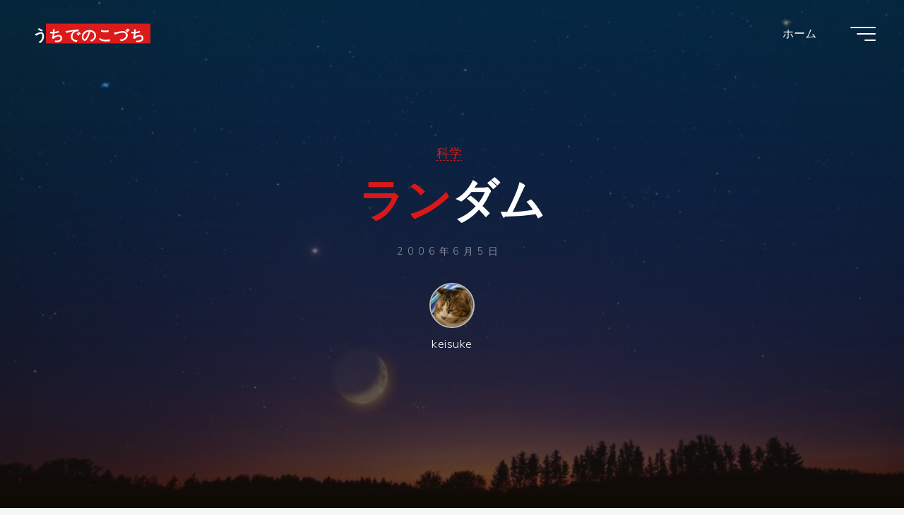

--- FILE ---
content_type: text/html; charset=UTF-8
request_url: https://psymage.com/blog/archives/424
body_size: 20081
content:
<!DOCTYPE html>
<html lang="ja">
<head>
<meta name="viewport" content="width=device-width, user-scalable=yes, initial-scale=1.0">
<meta http-equiv="X-UA-Compatible" content="IE=edge" /><meta charset="UTF-8">
<link rel="profile" href="http://gmpg.org/xfn/11">
<link rel="pingback" href="https://psymage.com/blog/xmlrpc.php">
<title>ランダム &#8211; うちでのこづち</title>
<meta name='robots' content='max-image-preview:large' />
<link rel='dns-prefetch' href='//secure.gravatar.com' />
<link rel='dns-prefetch' href='//stats.wp.com' />
<link rel='dns-prefetch' href='//fonts.googleapis.com' />
<link rel='dns-prefetch' href='//v0.wordpress.com' />
<link rel='dns-prefetch' href='//widgets.wp.com' />
<link rel='dns-prefetch' href='//s0.wp.com' />
<link rel='dns-prefetch' href='//0.gravatar.com' />
<link rel='dns-prefetch' href='//1.gravatar.com' />
<link rel='dns-prefetch' href='//2.gravatar.com' />
<link rel="alternate" type="application/rss+xml" title="うちでのこづち &raquo; フィード" href="https://psymage.com/blog/feed" />
<link rel="alternate" type="application/rss+xml" title="うちでのこづち &raquo; コメントフィード" href="https://psymage.com/blog/comments/feed" />
<link rel="alternate" type="application/rss+xml" title="うちでのこづち &raquo; ランダム のコメントのフィード" href="https://psymage.com/blog/archives/424/feed" />
<script>
window._wpemojiSettings = {"baseUrl":"https:\/\/s.w.org\/images\/core\/emoji\/14.0.0\/72x72\/","ext":".png","svgUrl":"https:\/\/s.w.org\/images\/core\/emoji\/14.0.0\/svg\/","svgExt":".svg","source":{"concatemoji":"https:\/\/psymage.com\/blog\/wp-includes\/js\/wp-emoji-release.min.js?ver=6.3.7"}};
/*! This file is auto-generated */
!function(i,n){var o,s,e;function c(e){try{var t={supportTests:e,timestamp:(new Date).valueOf()};sessionStorage.setItem(o,JSON.stringify(t))}catch(e){}}function p(e,t,n){e.clearRect(0,0,e.canvas.width,e.canvas.height),e.fillText(t,0,0);var t=new Uint32Array(e.getImageData(0,0,e.canvas.width,e.canvas.height).data),r=(e.clearRect(0,0,e.canvas.width,e.canvas.height),e.fillText(n,0,0),new Uint32Array(e.getImageData(0,0,e.canvas.width,e.canvas.height).data));return t.every(function(e,t){return e===r[t]})}function u(e,t,n){switch(t){case"flag":return n(e,"\ud83c\udff3\ufe0f\u200d\u26a7\ufe0f","\ud83c\udff3\ufe0f\u200b\u26a7\ufe0f")?!1:!n(e,"\ud83c\uddfa\ud83c\uddf3","\ud83c\uddfa\u200b\ud83c\uddf3")&&!n(e,"\ud83c\udff4\udb40\udc67\udb40\udc62\udb40\udc65\udb40\udc6e\udb40\udc67\udb40\udc7f","\ud83c\udff4\u200b\udb40\udc67\u200b\udb40\udc62\u200b\udb40\udc65\u200b\udb40\udc6e\u200b\udb40\udc67\u200b\udb40\udc7f");case"emoji":return!n(e,"\ud83e\udef1\ud83c\udffb\u200d\ud83e\udef2\ud83c\udfff","\ud83e\udef1\ud83c\udffb\u200b\ud83e\udef2\ud83c\udfff")}return!1}function f(e,t,n){var r="undefined"!=typeof WorkerGlobalScope&&self instanceof WorkerGlobalScope?new OffscreenCanvas(300,150):i.createElement("canvas"),a=r.getContext("2d",{willReadFrequently:!0}),o=(a.textBaseline="top",a.font="600 32px Arial",{});return e.forEach(function(e){o[e]=t(a,e,n)}),o}function t(e){var t=i.createElement("script");t.src=e,t.defer=!0,i.head.appendChild(t)}"undefined"!=typeof Promise&&(o="wpEmojiSettingsSupports",s=["flag","emoji"],n.supports={everything:!0,everythingExceptFlag:!0},e=new Promise(function(e){i.addEventListener("DOMContentLoaded",e,{once:!0})}),new Promise(function(t){var n=function(){try{var e=JSON.parse(sessionStorage.getItem(o));if("object"==typeof e&&"number"==typeof e.timestamp&&(new Date).valueOf()<e.timestamp+604800&&"object"==typeof e.supportTests)return e.supportTests}catch(e){}return null}();if(!n){if("undefined"!=typeof Worker&&"undefined"!=typeof OffscreenCanvas&&"undefined"!=typeof URL&&URL.createObjectURL&&"undefined"!=typeof Blob)try{var e="postMessage("+f.toString()+"("+[JSON.stringify(s),u.toString(),p.toString()].join(",")+"));",r=new Blob([e],{type:"text/javascript"}),a=new Worker(URL.createObjectURL(r),{name:"wpTestEmojiSupports"});return void(a.onmessage=function(e){c(n=e.data),a.terminate(),t(n)})}catch(e){}c(n=f(s,u,p))}t(n)}).then(function(e){for(var t in e)n.supports[t]=e[t],n.supports.everything=n.supports.everything&&n.supports[t],"flag"!==t&&(n.supports.everythingExceptFlag=n.supports.everythingExceptFlag&&n.supports[t]);n.supports.everythingExceptFlag=n.supports.everythingExceptFlag&&!n.supports.flag,n.DOMReady=!1,n.readyCallback=function(){n.DOMReady=!0}}).then(function(){return e}).then(function(){var e;n.supports.everything||(n.readyCallback(),(e=n.source||{}).concatemoji?t(e.concatemoji):e.wpemoji&&e.twemoji&&(t(e.twemoji),t(e.wpemoji)))}))}((window,document),window._wpemojiSettings);
</script>
<style>
img.wp-smiley,
img.emoji {
	display: inline !important;
	border: none !important;
	box-shadow: none !important;
	height: 1em !important;
	width: 1em !important;
	margin: 0 0.07em !important;
	vertical-align: -0.1em !important;
	background: none !important;
	padding: 0 !important;
}
</style>
	<link rel='stylesheet' id='twb-open-sans-css' href='https://fonts.googleapis.com/css?family=Open+Sans%3A300%2C400%2C500%2C600%2C700%2C800&#038;display=swap&#038;ver=6.3.7' media='all' />
<link rel='stylesheet' id='twb-global-css' href='https://psymage.com/blog/wp-content/plugins/wd-instagram-feed/booster/assets/css/global.css?ver=1.0.0' media='all' />
<link rel='stylesheet' id='wp-block-library-css' href='https://psymage.com/blog/wp-includes/css/dist/block-library/style.min.css?ver=6.3.7' media='all' />
<style id='wp-block-library-inline-css'>
.has-text-align-justify{text-align:justify;}
</style>
<link rel='stylesheet' id='mediaelement-css' href='https://psymage.com/blog/wp-includes/js/mediaelement/mediaelementplayer-legacy.min.css?ver=4.2.17' media='all' />
<link rel='stylesheet' id='wp-mediaelement-css' href='https://psymage.com/blog/wp-includes/js/mediaelement/wp-mediaelement.min.css?ver=6.3.7' media='all' />
<style id='jetpack-sharing-buttons-style-inline-css'>
.jetpack-sharing-buttons__services-list{display:flex;flex-direction:row;flex-wrap:wrap;gap:0;list-style-type:none;margin:5px;padding:0}.jetpack-sharing-buttons__services-list.has-small-icon-size{font-size:12px}.jetpack-sharing-buttons__services-list.has-normal-icon-size{font-size:16px}.jetpack-sharing-buttons__services-list.has-large-icon-size{font-size:24px}.jetpack-sharing-buttons__services-list.has-huge-icon-size{font-size:36px}@media print{.jetpack-sharing-buttons__services-list{display:none!important}}.editor-styles-wrapper .wp-block-jetpack-sharing-buttons{gap:0;padding-inline-start:0}ul.jetpack-sharing-buttons__services-list.has-background{padding:1.25em 2.375em}
</style>
<style id='classic-theme-styles-inline-css'>
/*! This file is auto-generated */
.wp-block-button__link{color:#fff;background-color:#32373c;border-radius:9999px;box-shadow:none;text-decoration:none;padding:calc(.667em + 2px) calc(1.333em + 2px);font-size:1.125em}.wp-block-file__button{background:#32373c;color:#fff;text-decoration:none}
</style>
<style id='global-styles-inline-css'>
body{--wp--preset--color--black: #000000;--wp--preset--color--cyan-bluish-gray: #abb8c3;--wp--preset--color--white: #ffffff;--wp--preset--color--pale-pink: #f78da7;--wp--preset--color--vivid-red: #cf2e2e;--wp--preset--color--luminous-vivid-orange: #ff6900;--wp--preset--color--luminous-vivid-amber: #fcb900;--wp--preset--color--light-green-cyan: #7bdcb5;--wp--preset--color--vivid-green-cyan: #00d084;--wp--preset--color--pale-cyan-blue: #8ed1fc;--wp--preset--color--vivid-cyan-blue: #0693e3;--wp--preset--color--vivid-purple: #9b51e0;--wp--preset--color--accent-1: #db1a1a;--wp--preset--color--accent-2: #0F8B8D;--wp--preset--color--headings: #162521;--wp--preset--color--sitetext: #707070;--wp--preset--color--sitebg: #FFFFFF;--wp--preset--gradient--vivid-cyan-blue-to-vivid-purple: linear-gradient(135deg,rgba(6,147,227,1) 0%,rgb(155,81,224) 100%);--wp--preset--gradient--light-green-cyan-to-vivid-green-cyan: linear-gradient(135deg,rgb(122,220,180) 0%,rgb(0,208,130) 100%);--wp--preset--gradient--luminous-vivid-amber-to-luminous-vivid-orange: linear-gradient(135deg,rgba(252,185,0,1) 0%,rgba(255,105,0,1) 100%);--wp--preset--gradient--luminous-vivid-orange-to-vivid-red: linear-gradient(135deg,rgba(255,105,0,1) 0%,rgb(207,46,46) 100%);--wp--preset--gradient--very-light-gray-to-cyan-bluish-gray: linear-gradient(135deg,rgb(238,238,238) 0%,rgb(169,184,195) 100%);--wp--preset--gradient--cool-to-warm-spectrum: linear-gradient(135deg,rgb(74,234,220) 0%,rgb(151,120,209) 20%,rgb(207,42,186) 40%,rgb(238,44,130) 60%,rgb(251,105,98) 80%,rgb(254,248,76) 100%);--wp--preset--gradient--blush-light-purple: linear-gradient(135deg,rgb(255,206,236) 0%,rgb(152,150,240) 100%);--wp--preset--gradient--blush-bordeaux: linear-gradient(135deg,rgb(254,205,165) 0%,rgb(254,45,45) 50%,rgb(107,0,62) 100%);--wp--preset--gradient--luminous-dusk: linear-gradient(135deg,rgb(255,203,112) 0%,rgb(199,81,192) 50%,rgb(65,88,208) 100%);--wp--preset--gradient--pale-ocean: linear-gradient(135deg,rgb(255,245,203) 0%,rgb(182,227,212) 50%,rgb(51,167,181) 100%);--wp--preset--gradient--electric-grass: linear-gradient(135deg,rgb(202,248,128) 0%,rgb(113,206,126) 100%);--wp--preset--gradient--midnight: linear-gradient(135deg,rgb(2,3,129) 0%,rgb(40,116,252) 100%);--wp--preset--font-size--small: 10px;--wp--preset--font-size--medium: 20px;--wp--preset--font-size--large: 25px;--wp--preset--font-size--x-large: 42px;--wp--preset--font-size--normal: 16px;--wp--preset--font-size--larger: 40px;--wp--preset--spacing--20: 0.44rem;--wp--preset--spacing--30: 0.67rem;--wp--preset--spacing--40: 1rem;--wp--preset--spacing--50: 1.5rem;--wp--preset--spacing--60: 2.25rem;--wp--preset--spacing--70: 3.38rem;--wp--preset--spacing--80: 5.06rem;--wp--preset--shadow--natural: 6px 6px 9px rgba(0, 0, 0, 0.2);--wp--preset--shadow--deep: 12px 12px 50px rgba(0, 0, 0, 0.4);--wp--preset--shadow--sharp: 6px 6px 0px rgba(0, 0, 0, 0.2);--wp--preset--shadow--outlined: 6px 6px 0px -3px rgba(255, 255, 255, 1), 6px 6px rgba(0, 0, 0, 1);--wp--preset--shadow--crisp: 6px 6px 0px rgba(0, 0, 0, 1);}:where(.is-layout-flex){gap: 0.5em;}:where(.is-layout-grid){gap: 0.5em;}body .is-layout-flow > .alignleft{float: left;margin-inline-start: 0;margin-inline-end: 2em;}body .is-layout-flow > .alignright{float: right;margin-inline-start: 2em;margin-inline-end: 0;}body .is-layout-flow > .aligncenter{margin-left: auto !important;margin-right: auto !important;}body .is-layout-constrained > .alignleft{float: left;margin-inline-start: 0;margin-inline-end: 2em;}body .is-layout-constrained > .alignright{float: right;margin-inline-start: 2em;margin-inline-end: 0;}body .is-layout-constrained > .aligncenter{margin-left: auto !important;margin-right: auto !important;}body .is-layout-constrained > :where(:not(.alignleft):not(.alignright):not(.alignfull)){max-width: var(--wp--style--global--content-size);margin-left: auto !important;margin-right: auto !important;}body .is-layout-constrained > .alignwide{max-width: var(--wp--style--global--wide-size);}body .is-layout-flex{display: flex;}body .is-layout-flex{flex-wrap: wrap;align-items: center;}body .is-layout-flex > *{margin: 0;}body .is-layout-grid{display: grid;}body .is-layout-grid > *{margin: 0;}:where(.wp-block-columns.is-layout-flex){gap: 2em;}:where(.wp-block-columns.is-layout-grid){gap: 2em;}:where(.wp-block-post-template.is-layout-flex){gap: 1.25em;}:where(.wp-block-post-template.is-layout-grid){gap: 1.25em;}.has-black-color{color: var(--wp--preset--color--black) !important;}.has-cyan-bluish-gray-color{color: var(--wp--preset--color--cyan-bluish-gray) !important;}.has-white-color{color: var(--wp--preset--color--white) !important;}.has-pale-pink-color{color: var(--wp--preset--color--pale-pink) !important;}.has-vivid-red-color{color: var(--wp--preset--color--vivid-red) !important;}.has-luminous-vivid-orange-color{color: var(--wp--preset--color--luminous-vivid-orange) !important;}.has-luminous-vivid-amber-color{color: var(--wp--preset--color--luminous-vivid-amber) !important;}.has-light-green-cyan-color{color: var(--wp--preset--color--light-green-cyan) !important;}.has-vivid-green-cyan-color{color: var(--wp--preset--color--vivid-green-cyan) !important;}.has-pale-cyan-blue-color{color: var(--wp--preset--color--pale-cyan-blue) !important;}.has-vivid-cyan-blue-color{color: var(--wp--preset--color--vivid-cyan-blue) !important;}.has-vivid-purple-color{color: var(--wp--preset--color--vivid-purple) !important;}.has-black-background-color{background-color: var(--wp--preset--color--black) !important;}.has-cyan-bluish-gray-background-color{background-color: var(--wp--preset--color--cyan-bluish-gray) !important;}.has-white-background-color{background-color: var(--wp--preset--color--white) !important;}.has-pale-pink-background-color{background-color: var(--wp--preset--color--pale-pink) !important;}.has-vivid-red-background-color{background-color: var(--wp--preset--color--vivid-red) !important;}.has-luminous-vivid-orange-background-color{background-color: var(--wp--preset--color--luminous-vivid-orange) !important;}.has-luminous-vivid-amber-background-color{background-color: var(--wp--preset--color--luminous-vivid-amber) !important;}.has-light-green-cyan-background-color{background-color: var(--wp--preset--color--light-green-cyan) !important;}.has-vivid-green-cyan-background-color{background-color: var(--wp--preset--color--vivid-green-cyan) !important;}.has-pale-cyan-blue-background-color{background-color: var(--wp--preset--color--pale-cyan-blue) !important;}.has-vivid-cyan-blue-background-color{background-color: var(--wp--preset--color--vivid-cyan-blue) !important;}.has-vivid-purple-background-color{background-color: var(--wp--preset--color--vivid-purple) !important;}.has-black-border-color{border-color: var(--wp--preset--color--black) !important;}.has-cyan-bluish-gray-border-color{border-color: var(--wp--preset--color--cyan-bluish-gray) !important;}.has-white-border-color{border-color: var(--wp--preset--color--white) !important;}.has-pale-pink-border-color{border-color: var(--wp--preset--color--pale-pink) !important;}.has-vivid-red-border-color{border-color: var(--wp--preset--color--vivid-red) !important;}.has-luminous-vivid-orange-border-color{border-color: var(--wp--preset--color--luminous-vivid-orange) !important;}.has-luminous-vivid-amber-border-color{border-color: var(--wp--preset--color--luminous-vivid-amber) !important;}.has-light-green-cyan-border-color{border-color: var(--wp--preset--color--light-green-cyan) !important;}.has-vivid-green-cyan-border-color{border-color: var(--wp--preset--color--vivid-green-cyan) !important;}.has-pale-cyan-blue-border-color{border-color: var(--wp--preset--color--pale-cyan-blue) !important;}.has-vivid-cyan-blue-border-color{border-color: var(--wp--preset--color--vivid-cyan-blue) !important;}.has-vivid-purple-border-color{border-color: var(--wp--preset--color--vivid-purple) !important;}.has-vivid-cyan-blue-to-vivid-purple-gradient-background{background: var(--wp--preset--gradient--vivid-cyan-blue-to-vivid-purple) !important;}.has-light-green-cyan-to-vivid-green-cyan-gradient-background{background: var(--wp--preset--gradient--light-green-cyan-to-vivid-green-cyan) !important;}.has-luminous-vivid-amber-to-luminous-vivid-orange-gradient-background{background: var(--wp--preset--gradient--luminous-vivid-amber-to-luminous-vivid-orange) !important;}.has-luminous-vivid-orange-to-vivid-red-gradient-background{background: var(--wp--preset--gradient--luminous-vivid-orange-to-vivid-red) !important;}.has-very-light-gray-to-cyan-bluish-gray-gradient-background{background: var(--wp--preset--gradient--very-light-gray-to-cyan-bluish-gray) !important;}.has-cool-to-warm-spectrum-gradient-background{background: var(--wp--preset--gradient--cool-to-warm-spectrum) !important;}.has-blush-light-purple-gradient-background{background: var(--wp--preset--gradient--blush-light-purple) !important;}.has-blush-bordeaux-gradient-background{background: var(--wp--preset--gradient--blush-bordeaux) !important;}.has-luminous-dusk-gradient-background{background: var(--wp--preset--gradient--luminous-dusk) !important;}.has-pale-ocean-gradient-background{background: var(--wp--preset--gradient--pale-ocean) !important;}.has-electric-grass-gradient-background{background: var(--wp--preset--gradient--electric-grass) !important;}.has-midnight-gradient-background{background: var(--wp--preset--gradient--midnight) !important;}.has-small-font-size{font-size: var(--wp--preset--font-size--small) !important;}.has-medium-font-size{font-size: var(--wp--preset--font-size--medium) !important;}.has-large-font-size{font-size: var(--wp--preset--font-size--large) !important;}.has-x-large-font-size{font-size: var(--wp--preset--font-size--x-large) !important;}
.wp-block-navigation a:where(:not(.wp-element-button)){color: inherit;}
:where(.wp-block-post-template.is-layout-flex){gap: 1.25em;}:where(.wp-block-post-template.is-layout-grid){gap: 1.25em;}
:where(.wp-block-columns.is-layout-flex){gap: 2em;}:where(.wp-block-columns.is-layout-grid){gap: 2em;}
.wp-block-pullquote{font-size: 1.5em;line-height: 1.6;}
</style>
<link rel='stylesheet' id='bravada-themefonts-css' href='https://psymage.com/blog/wp-content/themes/bravada/resources/fonts/fontfaces.css?ver=1.1.1' media='all' />
<link rel='stylesheet' id='bravada-googlefonts-css' href='//fonts.googleapis.com/css?family=Muli%3A%7CPlayfair+Display%3A%7CMuli%3A100%2C200%2C300%2C400%2C500%2C600%2C700%2C800%2C900%7CPlayfair+Display%3A700&#038;ver=1.1.1' media='all' />
<link rel='stylesheet' id='bravada-main-css' href='https://psymage.com/blog/wp-content/themes/bravada/style.css?ver=1.1.1' media='all' />
<style id='bravada-main-inline-css'>
 body:not(.bravada-landing-page) #container, #colophon-inside, .footer-inside, #breadcrumbs-container-inside { margin: 0 auto; max-width: 1240px; } body:not(.bravada-landing-page) #container { max-width: calc( 1240px - 4em ); } #primary { width: 320px; } #secondary { width: 320px; } #container.one-column .main { width: 100%; } #container.two-columns-right #secondary { float: right; } #container.two-columns-right .main, .two-columns-right #breadcrumbs { width: calc( 100% - 320px ); float: left; } #container.two-columns-left #primary { float: left; } #container.two-columns-left .main, .two-columns-left #breadcrumbs { width: calc( 100% - 320px ); float: right; } #container.three-columns-right #primary, #container.three-columns-left #primary, #container.three-columns-sided #primary { float: left; } #container.three-columns-right #secondary, #container.three-columns-left #secondary, #container.three-columns-sided #secondary { float: left; } #container.three-columns-right #primary, #container.three-columns-left #secondary { margin-left: 0%; margin-right: 0%; } #container.three-columns-right .main, .three-columns-right #breadcrumbs { width: calc( 100% - 640px ); float: left; } #container.three-columns-left .main, .three-columns-left #breadcrumbs { width: calc( 100% - 640px ); float: right; } #container.three-columns-sided #secondary { float: right; } #container.three-columns-sided .main, .three-columns-sided #breadcrumbs { width: calc( 100% - 640px ); float: right; } .three-columns-sided #breadcrumbs { margin: 0 calc( 0% + 320px ) 0 -1920px; } html { font-family: Muli; font-size: 16px; font-weight: 400; line-height: 1.8; ; } #site-title { font-family: Playfair Display; font-size: 1.3em; font-weight: 700; } #site-text { ; } nav#mobile-menu #mobile-nav a { font-family: Playfair Display; font-size: 2.5em; font-weight: 700; font-size: clamp(1.3rem, 5vw, 2.5em); ; } nav#mobile-menu #mobile-nav ul.sub-menu a { font-size: clamp(1.1rem, 4vw, 2em); } nav#mobile-menu input[type=search] { font-family: Playfair Display; } .widget-title, #comments-title, #reply-title, .related-posts .related-main-title, .main .author-info .page-title { font-family: Playfair Display; font-size: 1.2em; font-weight: 700; line-height: 2; margin-bottom: 0.5em; ; } .widget-title::after, #comments-title::after, #reply-title::after, .related-posts .related-main-title::after { margin-bottom: 0.5em; } .widget-container { font-family: Muli; font-size: 1em; font-weight: 400; } .widget-container ul li { line-height: 1.8; ; } .entry-title, .main .page-title { font-family: Playfair Display; font-size: 1.7em; font-weight: 700; ; } body:not(.single) .entry-meta > span { font-family: Muli; font-size: 1em; font-weight: 300; ; } /* single post titles/metas */ #header-page-title .entry-title, .singular-title, .lp-staticslider .staticslider-caption-title, .seriousslider-theme .seriousslider-caption-title { font-family: Playfair Display; font-size: 5em; font-weight: 700; font-size: clamp(2.5em, 5vw, 5em ); line-height: 1.3; ; } .single .entry-meta > span { font-family: Muli; font-size: 1.1em; font-weight: 300; ; } h1 { font-size: 2.33em; } h2 { font-size: 2.06em; } h3 { font-size: 1.79em; } h4 { font-size: 1.52em; } h5 { font-size: 1.25em; } h6 { font-size: 0.98em; } h1, h2, h3, h4 { font-family: Playfair Display; font-weight: 700; ; } .entry-content h1, .entry-summary h1, .entry-content h2, .entry-summary h2, .entry-content h3, .entry-summary h3, .entry-content h4, .entry-summary h4, .entry-content h5, .entry-summary h5, .entry-content h6, .entry-summary h6 { line-height: 1.2; margin-bottom: 0.5em; } .lp-section-header .lp-section-desc, .lp-box-title, .lp-tt-title, #nav-fixed a + a, #nav-below span, .lp-blocks.lp-blocks1 .lp-block .lp-block-readmore { font-family: Playfair Display; } .lp-section-header .lp-section-title { font-family: Muli; } blockquote cite { font-family: Muli; } :root { --bravada-accent-1: #db1a1a; --bravada-accent-2: #0F8B8D; } .bravada-accent-1 { color: #db1a1a; } .bravada-accent-2 { color: #0F8B8D; } .bravada-accent-1-bg { background-color: #db1a1a; } .bravada-accent-2-bg { background-color: #0F8B8D; } body { color: #707070; background-color: #F3F7F6; } .lp-staticslider .staticslider-caption-text a { color: #FFFFFF; } #site-header-main, .menu-search-animated .searchform input[type="search"], #access .menu-search-animated .searchform, .site-header-bottom-fixed, .bravada-over-menu .site-header-bottom.header-fixed .site-header-bottom-fixed { background-color: #FFFFFF; } .bravada-over-menu .site-header-bottom-fixed { background: transparent; } .bravada-over-menu .header-fixed.site-header-bottom #site-title a, .bravada-over-menu .header-fixed.site-header-bottom #site-description { color: #db1a1a; } .bravada-over-menu #site-title a, .bravada-over-menu #site-description, .bravada-over-menu #access > div > ul > li, .bravada-over-menu #access > div > ul > li > a, .bravada-over-menu .site-header-bottom:not(.header-fixed) #nav-toggle, #breadcrumbs-container span, #breadcrumbs-container a, #breadcrumbs-container i { color: #FFFFFF; } #bmobile #site-title a { color: #db1a1a; } #site-title a::before { background: #db1a1a; } body:not(.bravada-over-menu) .site-header-bottom #site-title a::before, .bravada-over-menu .header-fixed.site-header-bottom #site-title a::before { background: #0F8B8D; } body:not(.bravada-over-menu) .site-header-bottom #site-title a:hover { background: #db1a1a; } #site-title a:hover::before { background: #0F8B8D; } #access > div > ul > li, #access > div > ul > li > a, .bravada-over-menu .header-fixed.site-header-bottom #access > div > ul > li:not([class*='current']), .bravada-over-menu .header-fixed.site-header-bottom #access > div > ul > li:not([class*='current']) > a { color: #444444; } .hamburger span { background-color: #444444; } #mobile-menu, nav#mobile-menu #mobile-nav a { color: #FFFFFF; } nav#mobile-menu #mobile-nav > li.current_page_item > a, nav#mobile-menu #mobile-nav > li.current-menu-item > a, nav#mobile-menu #mobile-nav > li.current_page_ancestor > a, nav#mobile-menu #mobile-nav > li.current-menu-ancestor > a, nav#mobile-menu #mobile-nav a:hover { color: #db1a1a; } nav#mobile-menu { color: #FFFFFF; background-color: #066664; } #mobile-nav .searchform input[type="search"] { border-color: #FFFFFF; } .burgermenu-active.bravada-over-menu .site-header-bottom.header-fixed .site-header-bottom-fixed { background-color: transparent; } .burgermenu-active.bravada-over-menu .site-header-bottom .hamburger span { background-color: #FFFFFF; } .bravada-over-menu:not(.burgermenu-active) .site-header-bottom:not(.header-fixed) .hamburger span { background-color: #FFFFFF; } .bravada-over-menu .header-fixed.site-header-bottom .side-section-element.widget_cryout_socials a:hover::before, .side-section-element.widget_cryout_socials a:hover::before { color: #FFFFFF; } #access ul.sub-menu li a, #access ul.children li a, .topmenu ul li a { color: #FFFFFF; } #access ul.sub-menu li a, #access ul.children li a { background-color: #066664; } #access ul.sub-menu li a:hover, #access ul.children li a:hover { color: #db1a1a; } #access > div > ul > li.current_page_item > a, #access > div > ul > li.current-menu-item > a, #access > div > ul > li.current_page_ancestor > a, #access > div > ul > li.current-menu-ancestor > a, .bravada-over-menu .header-fixed.site-header-bottom #access > div > ul > li > a { color: #efcd37; } #access ul.children > li.current_page_item > a, #access ul.sub-menu > li.current-menu-item > a, #access ul.children > li.current_page_ancestor > a, #access ul.sub-menu > li.current-menu-ancestor > a { opacity: 0.95; } #access > div > ul ul > li a:not(:only-child)::after { border-left-color: #066664; } #access > div > ul > li > ul::before { border-bottom-color: #066664; } #access ul li.special1 > a { background-color: #f0f0f0; } #access ul li.special2 > a { background-color: #444444; color: #FFFFFF; } #access ul li.accent1 > a { background-color: #db1a1a; color: #FFFFFF; } #access ul li.accent2 > a { background-color: #0F8B8D; color: #FFFFFF; } #access ul li.accent1 > a:hover, #access ul li.accent2 > a:hover { color: #FFFFFF; } #access > div > ul > li.accent1 > a > span::before, #access > div > ul > li.accent2 > a > span::before { background-color: #FFFFFF; } article.hentry, body:not(.blog):not(.page-template-template-blog):not(.archive):not(.search) #container:not(.bravada-landing-page) .main, body.bravada-boxed-layout:not(.bravada-landing-page) #container { background-color: #FFFFFF; } .pagination span { color: #0F8B8D; } .pagination a:hover { background-color: #db1a1a; color: #FFFFFF; } #header-overlay, .lp-staticslider::after, .seriousslider-theme .item::after { background-color: #08415c; background: -webkit-linear-gradient( 90deg, #08415c 0%, #1c110a 100%); background: linear-gradient( 180deg, #08415c 0%, #1c110a 100%); opacity: 0.6; pointer-events: none; } #header-page-title #header-page-title-inside, #header-page-title .entry-title, #header-page-title .entry-meta span, #header-page-title .entry-meta a, #header-page-title .entry-meta time, #header-page-title .entry-meta .icon-metas::before, #header-page-title .byline, #header-page-title #breadcrumbs-nav, .lp-staticslider .staticslider-caption-inside, .seriousslider-theme .seriousslider-caption-inside { color: #FFFFFF; } #colophon, #footer { background-color: #1e3231; color: #DBDBDB; } .post-thumbnail-container .featured-image-overlay::before { background-color: #db1a1a; background: -webkit-gradient(linear, left top, left bottom, from(#db1a1a), to(#0F8B8D)); background: linear-gradient(to bottom, #db1a1a, #0F8B8D); } .post-thumbnail-container .featured-image-overlay::after { background-color: #db1a1a; background: -webkit-gradient(linear, left top, left bottom, from(#db1a1a), to(#0F8B8D)); background: linear-gradient(to bottom, #0F8B8D, #db1a1a); } .main #content-masonry .post-thumbnail-container:hover + .entry-after-image .entry-title a { color: #db1a1a; } @media (max-width: 720px) { .bravada-magazine-one .main #content-masonry .post-thumbnail-container + .entry-after-image { background-color: #FFFFFF; } } .entry-title a:active, .entry-title a:hover { color: #db1a1a; } span.entry-format { color: #db1a1a; } .main #content-masonry .format-link .entry-content a { background-color: #db1a1a; color: #FFFFFF; } .main #content-masonry .format-link::after { color: #FFFFFF; } .cryout article.hentry.format-image, .cryout article.hentry.format-audio, .cryout article.hentry.format-video { background-color: #ffffff; } .format-aside, .format-quote { border-color: #eeeeee; } .single .author-info { border-color: #eeeeee; } .entry-content h5, .entry-content h6, .lp-text-content h5, .lp-text-content h6 { color: #0F8B8D; } .entry-content blockquote::before, .entry-content blockquote::after { color: rgba(112,112,112,0.2); } .entry-content h1, .entry-content h2, .entry-content h3, .entry-content h4, .lp-text-content h1, .lp-text-content h2, .lp-text-content h3, .lp-text-content h4 { color: #162521; } .entry-title, .page-title { color: #162521; } a { color: #db1a1a; } a:hover, .widget-area a, .entry-meta span a:hover, .comments-link a { color: #0F8B8D; } .comments-link a:hover, .widget-area a:hover { color: #db1a1a; } .socials a::before, .socials a:hover::before { color: #db1a1a; } .socials a::after, .socials a:hover::after { color: #0F8B8D; } .bravada-normalizedtags #content .tagcloud a { color: #FFFFFF; background-color: #db1a1a; } .bravada-normalizedtags #content .tagcloud a:hover { background-color: #0F8B8D; } #nav-fixed i { background-color: #dbdbdb; } #nav-fixed .nav-next:hover i, #nav-fixed .nav-previous:hover i { background-color: #0F8B8D; } #nav-fixed a:hover + a, #nav-fixed a + a:hover { background-color: rgba(15,139,141,1); } #nav-fixed i, #nav-fixed span { color: #FFFFFF; } button#toTop i::before { color: #db1a1a; } button#toTop i::after { color: #0F8B8D; } @media (max-width: 800px) { .cryout #footer-bottom .footer-inside { padding-top: 2.5em; } .cryout .footer-inside a#toTop { background-color: #db1a1a; color: #F3F7F6; } .cryout .footer-inside a#toTop:hover { opacity: 0.8;} } .entry-meta .icon-metas:before { color: #b5b5b5; } #site-title span a::before { width: calc(100% - 1.2em); } .bravada-caption-one .main .wp-caption .wp-caption-text { border-bottom-color: #eeeeee; } .bravada-caption-two .main .wp-caption .wp-caption-text { background-color: #f5f5f5; } .bravada-image-one .entry-content img[class*="align"], .bravada-image-one .entry-summary img[class*="align"], .bravada-image-two .entry-content img[class*='align'], .bravada-image-two .entry-summary img[class*='align'] { border-color: #eeeeee; } .bravada-image-five .entry-content img[class*='align'], .bravada-image-five .entry-summary img[class*='align'] { border-color: #db1a1a; } .entry-summary .excerpt-fade { background-image: linear-gradient(to left, #FFFFFF, transparent); } /* diffs */ span.edit-link a.post-edit-link, span.edit-link a.post-edit-link:hover, span.edit-link .icon-edit:before { color: #707070; } .searchform { border-color: #ebebeb; } .entry-meta span, .entry-meta a, .entry-utility span, .entry-utility a, .entry-meta time, #breadcrumbs-nav { color: #a7a7a7; } .main #content-masonry .post-thumbnail-container span.bl_categ, .main #content-masonry .post-thumbnail-container .comments-link { background-color: #FFFFFF; } .footermenu ul li span.sep { color: #db1a1a; } .entry-meta a::after, .entry-utility a::after { background: #0F8B8D; } #header-page-title .category-metas a { color: #db1a1a; } .entry-meta .author:hover .avatar { border-color: #db1a1a; } .animated-title span.cry-single.animated-letter, .animated-title span.cry-double.animated-letter { color: #db1a1a; } span.entry-sticky { color: #0F8B8D; } #commentform { } code, #nav-below .nav-previous a::before, #nav-below .nav-next a::before { background-color: #eeeeee; } #nav-below .nav-previous::after, #nav-below .nav-next::after { background-color: #db1a1a; } pre, .comment-author { border-color: #eeeeee; } .commentlist .comment-area, .commentlist .pingback { border-color: #f3f3f3; } .commentlist img.avatar { background-color: #FFFFFF; } .comment-meta a { color: #bfbfbf; } .commentlist .reply a, .commentlist .author-name, .commentlist .author-name a { background-color: #db1a1a; color: #FFFFFF; } .commentlist .reply a:hover { background-color: #0F8B8D; } select, input[type], textarea { color: #707070; background-color: #f5f5f5; } .sidey select { background-color: #FFFFFF; } .searchform .searchsubmit { background: #db1a1a; } .searchform:hover .searchsubmit { background: #0F8B8D; } .searchform input[type="search"], .searchform input[type="search"]:hover, .searchform input[type="search"]:focus { background-color: #FFFFFF; } input[type]:hover, textarea:hover, select:hover, input[type]:focus, textarea:focus, select:focus { border-color: #dcdcdc; } button, input[type="button"], input[type="submit"], input[type="reset"] { background-color: #db1a1a; color: #FFFFFF; } button:hover, input[type="button"]:hover, input[type="submit"]:hover, input[type="reset"]:hover { background-color: #0F8B8D; } .comment-form-author input, .comment-form-email input, .comment-form-url input, .comment-form-comment textarea { background-color: #f0f0f0; } .comment-form-author input:hover, .comment-form-email input:hover, .comment-form-url input:hover, .comment-form-comment textarea:hover, .comment-form-author input:focus, .comment-form-email input:focus, .comment-form-url input:focus, .comment-form-comment textarea:focus { background-color: #db1a1a; color: #FFFFFF; } .comment-form-author, .comment-form-email { border-color: #FFFFFF; } hr { background-color: #f0f0f0; } .cryout-preloader-inside .bounce1 { background-color: #db1a1a; } .cryout-preloader-inside .bounce2 { background-color: #0F8B8D; } .page-header.pad-container { background-color: #FFFFFF; } /* gutenberg */ .wp-block-image.alignwide { margin-left: calc( ( 0% + 4em ) * -1 ); margin-right: calc( ( 0% + 4em ) * -1 ); } .wp-block-image.alignwide img { width: calc( 100% + 8em ); max-width: calc( 100% + 8em ); } .has-accent-1-color, .has-accent-1-color:hover { color: #db1a1a; } .has-accent-2-color, .has-accent-2-color:hover { color: #0F8B8D; } .has-headings-color, .has-headings-color:hover { color: #162521; } .has-sitetext-color, .has-sitetext-color:hover { color: #707070; } .has-sitebg-color, .has-sitebg-color:hover { color: #FFFFFF; } .has-accent-1-background-color { background-color: #db1a1a; } .has-accent-2-background-color { background-color: #0F8B8D; } .has-headings-background-color { background-color: #162521; } .has-sitetext-background-color { background-color: #707070; } .has-sitebg-background-color { background-color: #FFFFFF; } .has-small-font-size { font-size: 13px; } .has-regular-font-size { font-size: 16px; } .has-large-font-size { font-size: 19px; } .has-larger-font-size { font-size: 23px; } .has-huge-font-size { font-size: 23px; } /* woocommerce */ .woocommerce-thumbnail-container .woocommerce-buttons-container a, .woocommerce-page #respond input#submit.alt, .woocommerce a.button.alt, .woocommerce-page button.button.alt, .woocommerce input.button.alt, .woocommerce #respond input#submit, .woocommerce a.button, .woocommerce button.button, .woocommerce input.button { } .woocommerce ul.products li.product .woocommerce-loop-category__title, .woocommerce ul.products li.product .woocommerce-loop-product__title, .woocommerce ul.products li.product h3, .woocommerce div.product .product_title, .woocommerce .woocommerce-tabs h2 { font-family: Muli; } .woocommerce ul.products li.product .woocommerce-loop-category__title, .woocommerce ul.products li.product .woocommerce-loop-product__title, .woocommerce ul.products li.product h3, .woocommerce .star-rating { color: #0F8B8D; } .woocommerce #respond input#submit, .woocommerce a.button, .woocommerce button.button, .woocommerce input.button { background-color: #db1a1a; color: #FFFFFF; line-height: 1.8; } .woocommerce #respond input#submit:hover, .woocommerce a.button:hover, .woocommerce button.button:hover, .woocommerce input.button:hover { background-color: #0f8b8d; color: #FFFFFF; } .woocommerce-page #respond input#submit.alt, .woocommerce a.button.alt, .woocommerce-page button.button.alt, .woocommerce input.button.alt { color: #db1a1a; line-height: 1.8; } .woocommerce-page #respond input#submit.alt::after, .woocommerce a.button.alt::after, .woocommerce-page button.button.alt::after, .woocommerce input.button.alt::after { content: ""; position: absolute; left: 0; top: 0; width: 100%; height: 100%; outline: 2px solid; -webkit-transition: .3s ease all; transition: .3s ease all; } .woocommerce-page #respond input#submit.alt:hover::after, .woocommerce a.button.alt:hover::after, .woocommerce-page button.button.alt:hover::after, .woocommerce input.button.alt:hover::after { opacity: 0; -webkit-transform: scale(1.2, 1.4); transform: scale(1.2, 1.4); } .woocommerce-page #respond input#submit.alt:hover, .woocommerce a.button.alt:hover, .woocommerce-page button.button.alt:hover, .woocommerce input.button.alt:hover { color: #0F8B8D; } .woocommerce div.product .woocommerce-tabs ul.tabs li.active { border-bottom-color: #FFFFFF; } .woocommerce #respond input#submit.alt.disabled, .woocommerce #respond input#submit.alt.disabled:hover, .woocommerce #respond input#submit.alt:disabled, .woocommerce #respond input#submit.alt:disabled:hover, .woocommerce #respond input#submit.alt[disabled]:disabled, .woocommerce #respond input#submit.alt[disabled]:disabled:hover, .woocommerce a.button.alt.disabled, .woocommerce a.button.alt.disabled:hover, .woocommerce a.button.alt:disabled, .woocommerce a.button.alt:disabled:hover, .woocommerce a.button.alt[disabled]:disabled, .woocommerce a.button.alt[disabled]:disabled:hover, .woocommerce button.button.alt.disabled, .woocommerce button.button.alt.disabled:hover, .woocommerce button.button.alt:disabled, .woocommerce button.button.alt:disabled:hover, .woocommerce button.button.alt[disabled]:disabled, .woocommerce button.button.alt[disabled]:disabled:hover, .woocommerce input.button.alt.disabled, .woocommerce input.button.alt.disabled:hover, .woocommerce input.button.alt:disabled, .woocommerce input.button.alt:disabled:hover, .woocommerce input.button.alt[disabled]:disabled, .woocommerce input.button.alt[disabled]:disabled:hover { background-color: #0F8B8D; color: #fff; } .woocommerce div.product .product_title, .woocommerce ul.products li.product .price, .woocommerce div.product p.price, .woocommerce div.product span.price { color: #0f8b8d} .woocommerce .quantity .qty { background-color: #eeeeee; } .woocommerce-checkout #payment { background: #f5f5f5; } .woocommerce .widget_price_filter .ui-slider .ui-slider-handle { background: #0f8b8d; } .woocommerce div.product .products > h2, .woocommerce .cart-collaterals h2 { font-family: Playfair Display; font-size: 1.2em; font-weight: 700; line-height: 2; ; } .woocommerce div.product .products > h2::after, .woocommerce .cart-collaterals h2::after { background-color: #db1a1a ; } .main .entry-content, .main .entry-summary { text-align: inherit; } .main p, .main ul, .main ol, .main dd, .main pre, .main hr { margin-bottom: 1em; } .main .entry-content p { text-indent: 0em; } .main a.post-featured-image { background-position: center center; } #header-widget-area { width: 33%; right: 10px; } .bravada-striped-table .main thead th, .bravada-bordered-table .main thead th, .bravada-striped-table .main td, .bravada-striped-table .main th, .bravada-bordered-table .main th, .bravada-bordered-table .main td { border-color: #e9e9e9; } .bravada-clean-table .main th, .bravada-striped-table .main tr:nth-child(even) td, .bravada-striped-table .main tr:nth-child(even) th { background-color: #f8f8f8; } .bravada-cropped-featured .main .post-thumbnail-container { height: 300px; } .bravada-responsive-featured .main .post-thumbnail-container { max-height: 300px; height: auto; } article.hentry .article-inner, #content-masonry article.hentry .article-inner { padding: 0%; } .site-header-bottom { height:75px; } .site-header-bottom .site-header-inside { height:75px; } .menu-search-animated, .menu-burger, #sheader-container, .identity, #nav-toggle { height: 75px; line-height: 75px; } #access div > ul > li > a, #access ul li[class*="icon"]::before { line-height:75px; } nav#mobile-menu { padding-top: 85px; } body.admin-bar nav#mobile-menu { padding-top: 117px; } #branding { height: 75px; } .bravada-responsive-headerimage #masthead #header-image-main-inside { max-height: 1080px; } .bravada-cropped-headerimage #masthead #header-image-main-inside { height: 1080px; } #header-widget-area { top: 85px; } .bravada-landing-page .lp-blocks-inside, .bravada-landing-page .lp-boxes-inside, .bravada-landing-page .lp-text-inside, .bravada-landing-page .lp-posts-inside, .bravada-landing-page .lp-page-inside, .bravada-landing-page .lp-section-header, .bravada-landing-page .content-widget { max-width: 1240px; } @media (min-width: 960px) { .bravada-landing-page .lp-blocks.lp-blocks1 .lp-blocks-inside { max-width: calc(1240px - 5em); background-color: #FFFFFF; } } #header-page-title #header-page-title-inside, .lp-staticslider .staticslider-caption, .seriousslider.seriousslider-theme .seriousslider-caption { max-width: 1240px; max-width: 85%; padding-top: 85px; } @media (max-width: 1024px) { #header-page-title #header-page-title-inside, .lp-staticslider .staticslider-caption, .seriousslider.seriousslider-theme .seriousslider-caption { max-width: 100%; } } .bravada-landing-page .content-widget { margin: 0 auto; } a.staticslider-button, .seriousslider-theme .seriousslider-caption-buttons a { background-color: #db1a1a; } a.staticslider-button:hover, .seriousslider-theme .seriousslider-caption-buttons a:hover { background-color: #0F8B8D; } .widget-title, #comments-title, #reply-title, .related-posts .related-main-title, .main .page-title, #nav-below em, .lp-text .lp-text-title, .lp-boxes-animated .lp-box-title, .entry-content h2, .entry-content h4 { background-image: linear-gradient(to bottom, rgba(219,26,26,0.4) 0%, rgba(219,26,26,0.4) 100%); } .entry-content h3 { background-image: linear-gradient(to bottom, rgba(15,139,141,0.4) 0%, rgba(15,139,141,0.4) 100%); } .entry-content h2, .entry-content h3, .entry-content h4 { background-repeat: no-repeat; background-position: 0 100%; background-size: 100% .4em; max-width: max-content; } .lp-blocks { background-color: #F9F7F5; } .lp-boxes { background-color: #F8F8F8; } .lp-boxes .lp-boxes-inside::before { background-color: #db1a1a ; } .lp-boxes ~ .lp-boxes .lp-boxes-inside::before { background-color: #0F8B8D ; } .lp-boxes ~ .lp-boxes ~ .lp-boxes .lp-boxes-inside::before { background-color: #db1a1a ; } .lp-text { background-color: #EEEBE9; } #lp-posts, #lp-page { background-color: #F3F7F6; } .lp-block { background-color: #FFFFFF; } .lp-block i[class^="blicon"]::before { color: #0F8B8D; } .lp-block .lp-block-title, .lp-text .lp-text-title { color: #162521; } .lp-block .lp-block-title::after { background-color: #db1a1a; } .lp-blocks1 .lp-block i[class^="blicon"] +i[class^="blicon"]::before { color: #0F8B8D; } .lp-block-readmore { color: #c0c0c0; } .lp-block-readmore:hover { color: #db1a1a; } .lp-text-title { color: #0F8B8D; } .lp-text-inside .lp-text-background { background-color: #FFFFFF; } .lp-boxes .lp-box { background-color: #FFFFFF; } .lp-boxes-animated .box-overlay { background-color: #0F8B8D; } .lp-boxes-animated .lp-box-readmore { color: #db1a1a; } .lp-boxes-static .box-overlay { background-color: #db1a1a; } .lp-box-title { color: #162521; } .lp-box-title:hover { color: #db1a1a; } .lp-boxes-1 .lp-box .lp-box-image { height: 250px; } #cryout_ajax_more_trigger, .lp-port-readmore { color: #0F8B8D; } .lpbox-rnd1 { background-color: #c1c1c1; } .lpbox-rnd2 { background-color: #bcbcbc; } .lpbox-rnd3 { background-color: #b7b7b7; } .lpbox-rnd4 { background-color: #b2b2b2; } .lpbox-rnd5 { background-color: #adadad; } .lpbox-rnd6 { background-color: #a8a8a8; } .lpbox-rnd7 { background-color: #a3a3a3; } .lpbox-rnd8 { background-color: #9e9e9e; } 
</style>
<link rel='stylesheet' id='slb_core-css' href='https://psymage.com/blog/wp-content/plugins/simple-lightbox/client/css/app.css?ver=2.9.3' media='all' />
<link rel='stylesheet' id='wp-pagenavi-css' href='https://psymage.com/blog/wp-content/plugins/wp-pagenavi/pagenavi-css.css?ver=2.70' media='all' />
<link rel='stylesheet' id='__EPYT__style-css' href='https://psymage.com/blog/wp-content/plugins/youtube-embed-plus/styles/ytprefs.min.css?ver=14.2.4' media='all' />
<style id='__EPYT__style-inline-css'>

                .epyt-gallery-thumb {
                        width: 33.333%;
                }
                
</style>
<link rel='stylesheet' id='social-logos-css' href='https://psymage.com/blog/wp-content/plugins/jetpack/_inc/social-logos/social-logos.min.css?ver=13.3.2' media='all' />
<link rel='stylesheet' id='jetpack_css-css' href='https://psymage.com/blog/wp-content/plugins/jetpack/css/jetpack.css?ver=13.3.2' media='all' />
<script src='https://psymage.com/blog/wp-includes/js/jquery/jquery.min.js?ver=3.7.0' id='jquery-core-js'></script>
<script src='https://psymage.com/blog/wp-includes/js/jquery/jquery-migrate.min.js?ver=3.4.1' id='jquery-migrate-js'></script>
<script src='https://psymage.com/blog/wp-content/plugins/wd-instagram-feed/booster/assets/js/circle-progress.js?ver=1.2.2' id='twb-circle-js'></script>
<script id='twb-global-js-extra'>
var twb = {"nonce":"6de3cead60","ajax_url":"https:\/\/psymage.com\/blog\/wp-admin\/admin-ajax.php","plugin_url":"https:\/\/psymage.com\/blog\/wp-content\/plugins\/wd-instagram-feed\/booster","href":"https:\/\/psymage.com\/blog\/wp-admin\/admin.php?page=twb_instagram-feed"};
var twb = {"nonce":"6de3cead60","ajax_url":"https:\/\/psymage.com\/blog\/wp-admin\/admin-ajax.php","plugin_url":"https:\/\/psymage.com\/blog\/wp-content\/plugins\/wd-instagram-feed\/booster","href":"https:\/\/psymage.com\/blog\/wp-admin\/admin.php?page=twb_instagram-feed"};
</script>
<script src='https://psymage.com/blog/wp-content/plugins/wd-instagram-feed/booster/assets/js/global.js?ver=1.0.0' id='twb-global-js'></script>
<script id='jetpack_related-posts-js-extra'>
var related_posts_js_options = {"post_heading":"h4"};
</script>
<script src='https://psymage.com/blog/wp-content/plugins/jetpack/_inc/build/related-posts/related-posts.min.js?ver=20240116' id='jetpack_related-posts-js'></script>
<!--[if lt IE 9]>
<script src='https://psymage.com/blog/wp-content/themes/bravada/resources/js/html5shiv.min.js?ver=1.1.1' id='bravada-html5shiv-js'></script>
<![endif]-->
<script id='__ytprefs__-js-extra'>
var _EPYT_ = {"ajaxurl":"https:\/\/psymage.com\/blog\/wp-admin\/admin-ajax.php","security":"62d28bf135","gallery_scrolloffset":"20","eppathtoscripts":"https:\/\/psymage.com\/blog\/wp-content\/plugins\/youtube-embed-plus\/scripts\/","eppath":"https:\/\/psymage.com\/blog\/wp-content\/plugins\/youtube-embed-plus\/","epresponsiveselector":"[\"iframe.__youtube_prefs__\",\"iframe[src*='youtube.com']\",\"iframe[src*='youtube-nocookie.com']\",\"iframe[data-ep-src*='youtube.com']\",\"iframe[data-ep-src*='youtube-nocookie.com']\",\"iframe[data-ep-gallerysrc*='youtube.com']\"]","epdovol":"1","version":"14.2.4","evselector":"iframe.__youtube_prefs__[src], iframe[src*=\"youtube.com\/embed\/\"], iframe[src*=\"youtube-nocookie.com\/embed\/\"]","ajax_compat":"","maxres_facade":"eager","ytapi_load":"light","pause_others":"","stopMobileBuffer":"1","facade_mode":"","not_live_on_channel":""};
</script>
<script src='https://psymage.com/blog/wp-content/plugins/youtube-embed-plus/scripts/ytprefs.min.js?ver=14.2.4' id='__ytprefs__-js'></script>
<link rel="https://api.w.org/" href="https://psymage.com/blog/wp-json/" /><link rel="alternate" type="application/json" href="https://psymage.com/blog/wp-json/wp/v2/posts/424" /><link rel="EditURI" type="application/rsd+xml" title="RSD" href="https://psymage.com/blog/xmlrpc.php?rsd" />
<meta name="generator" content="WordPress 6.3.7" />
<link rel="canonical" href="https://psymage.com/blog/archives/424" />
<link rel='shortlink' href='https://wp.me/s50B5Q-post_226' />
<link rel="alternate" type="application/json+oembed" href="https://psymage.com/blog/wp-json/oembed/1.0/embed?url=https%3A%2F%2Fpsymage.com%2Fblog%2Farchives%2F424" />
<link rel="alternate" type="text/xml+oembed" href="https://psymage.com/blog/wp-json/oembed/1.0/embed?url=https%3A%2F%2Fpsymage.com%2Fblog%2Farchives%2F424&#038;format=xml" />
	<style>img#wpstats{display:none}</style>
		<link rel="author" href="http://www.psymage.com/"><style>.recentcomments a{display:inline !important;padding:0 !important;margin:0 !important;}</style>
<!-- Jetpack Open Graph Tags -->
<meta property="og:type" content="article" />
<meta property="og:title" content="ランダム" />
<meta property="og:url" content="https://psymage.com/blog/archives/424" />
<meta property="og:description" content="　私はパソコンに音楽を大量に入れて聴いているのだが、その際に「random」で再生している。 　このランダムと&hellip;" />
<meta property="article:published_time" content="2006-06-04T15:51:28+00:00" />
<meta property="article:modified_time" content="2006-06-04T15:51:28+00:00" />
<meta property="og:site_name" content="うちでのこづち" />
<meta property="og:image" content="https://s0.wp.com/i/blank.jpg" />
<meta property="og:image:alt" content="" />
<meta property="og:locale" content="ja_JP" />
<meta name="twitter:text:title" content="ランダム" />
<meta name="twitter:image" content="https://psymage.com/blog/wp-content/uploads/609830.png" />
<meta name="twitter:card" content="summary" />

<!-- End Jetpack Open Graph Tags -->
<noscript><style>.cryout .cryout-preloader {display: none;}.cryout img[loading="lazy"] {opacity: 1;}</style></noscript>
<link rel="icon" href="https://psymage.com/blog/wp-content/uploads/609830.png" sizes="32x32" />
<link rel="icon" href="https://psymage.com/blog/wp-content/uploads/609830.png" sizes="192x192" />
<link rel="apple-touch-icon" href="https://psymage.com/blog/wp-content/uploads/609830.png" />
<meta name="msapplication-TileImage" content="https://psymage.com/blog/wp-content/uploads/609830.png" />
</head>

<body class="post-template-default single single-post postid-424 single-format-standard wp-embed-responsive bravada-image-none bravada-caption-one bravada-totop-normal bravada-stripped-table bravada-over-menu bravada-menu-right bravada-topsection-normal bravada-cropped-headerimage bravada-fullscreen-headerimage bravada-responsive-featured bravada-magazine-two bravada-magazine-layout bravada-comment-placeholder bravada-comment-icons bravada-normalizedtags bravada-animated-title bravada-lazy-noanimation bravada-article-animation-fade" itemscope itemtype="http://schema.org/WebPage">
			<a class="skip-link screen-reader-text" href="#main" title="コンテンツへスキップ"> コンテンツへスキップ </a>
			<div id="site-wrapper">

	<header id="masthead" class="cryout"  itemscope itemtype="http://schema.org/WPHeader">

		<div id="site-header-main">

			<div class="site-header-top">

				<div class="site-header-inside">

					<div id="header-menu"  itemscope itemtype="http://schema.org/SiteNavigationElement">
											</div><!-- #header-menu -->

				</div><!-- #site-header-inside -->

			</div><!--.site-header-top-->

						<nav id="mobile-menu" tabindex="-1">
				<div class="side-menu side-section"><ul id="mobile-nav"><li ><a href="https://psymage.com/blog/"><span>ホーム</span></a></li></ul></div>					<div class="side-socials side-section">
		<div class="widget-side-section-inner">
			<section class="side-section-element widget_cryout_socials">
				<div class="widget-socials">
									</div>
			</section>
		</div>
	</div>			</nav> <!-- #mobile-menu -->
			
			<div class="site-header-bottom">

				<div class="site-header-bottom-fixed">

					<div class="site-header-inside">

						<div id="branding">
							<div id="site-text"><div itemprop="headline" id="site-title"><span> <a href="https://psymage.com/blog/" title="由比敬介のブログ" rel="home">うちでのこづち</a> </span></div><span id="site-description"  itemprop="description" >由比敬介のブログ</span></div>						</div><!-- #branding -->

												<div class='menu-burger'>
							<button class='hamburger' type='button' aria-label="Main menu">
									<span></span>
									<span></span>
									<span></span>
							</button>
						</div>
						
												<nav id="access" aria-label="トップメニュー"  itemscope itemtype="http://schema.org/SiteNavigationElement">
							<div><ul id="top-nav" class="top-nav"><li ><a href="https://psymage.com/blog/"><span>ホーム</span></a></li></ul></div>						</nav><!-- #access -->
						
					</div><!-- #site-header-inside -->

				</div><!-- #site-header-bottom-fixed -->

			</div><!--.site-header-bottom-->

		</div><!-- #site-header-main -->

		<div id="header-image-main">
			<div id="header-image-main-inside">
					<a href="#main" class="meta-arrow" tabindex="-1">
			<i class="icon-arrow" title="続きを読む"></i>
	</a>
			<div id="header-overlay"></div>
			<div class="header-image"  style="background-image: url(https://psymage.com/blog/wp-content/uploads/cropped-heaven-5114501_1920.jpg)" ></div>
			<img class="header-image" alt="ランダム" src="https://psymage.com/blog/wp-content/uploads/cropped-heaven-5114501_1920.jpg" />
				    <div id="header-page-title">
        <div id="header-page-title-inside">
						<div class="entry-meta pretitle-meta">
				<span class="bl_categ" ><i class="icon-category icon-metas" title="カテゴリー"></i><span class="category-metas"> <a href="https://psymage.com/blog/archives/category/science" rel="category tag">科学</a></span></span>			</div><!-- .entry-meta -->
            <div class="entry-title">ランダム</div>			<div class="entry-meta aftertitle-meta">
				
		<span class="onDate date" >
				<i class="icon-date icon-metas" title="日付"></i>
				<time class="published" datetime="2006-06-05T00:51:28+09:00"  itemprop="datePublished">
					2006年6月5日				</time>
				<time class="updated" datetime="2006-06-05T00:51:28+09:00"  itemprop="dateModified">2006年6月5日</time>
		</span>
		<div class="author-container"><span class="author vcard" itemscope itemtype="http://schema.org/Person" itemprop="author"><a class="url fn n" rel="author" href="https://psymage.com/blog/archives/author/keisuke" title="keisuke のすべての投稿を表示" itemprop="url">
					<span class="author-avatar" ><img alt='' src='https://secure.gravatar.com/avatar/ae234eae01466f7d9c7d9fe69ce2cd1b?s=96&#038;d=mm&#038;r=g' srcset='https://secure.gravatar.com/avatar/ae234eae01466f7d9c7d9fe69ce2cd1b?s=192&#038;d=mm&#038;r=g 2x' class='avatar avatar-96 photo' height='96' width='96' loading='lazy' decoding='async'/></span>
					<em itemprop="name">keisuke</em></a></span></div>							</div><!-- .entry-meta -->
			<div class="byline">
							</div>
        </div>
    </div> 			</div><!-- #header-image-main-inside -->
		</div><!-- #header-image-main -->

	</header><!-- #masthead -->

	
	<div id="content" class="cryout">
		
<div id="container" class="two-columns-left">
	<main id="main" class="main">
		
		
			<article id="post-424" class="post-424 post type-post status-publish format-standard hentry category-science" itemscope itemtype="http://schema.org/Article" itemprop="mainEntity">
				<div class="schema-image">
							<div class="entry-meta">
					</div>
						</div>

				<div class="article-inner">
					<header>
						<div class="entry-meta beforetitle-meta">
							<span class="bl_categ" ><i class="icon-category icon-metas" title="カテゴリー"></i><span class="category-metas"> <a href="https://psymage.com/blog/archives/category/science" rel="category tag">科学</a></span></span>						</div><!-- .entry-meta -->
						<h1 class="entry-title singular-title"  itemprop="headline">ランダム</h1>
						<div class="entry-meta aftertitle-meta">
							<div class="author-container"><span class="author vcard" itemscope itemtype="http://schema.org/Person" itemprop="author"><a class="url fn n" rel="author" href="https://psymage.com/blog/archives/author/keisuke" title="keisuke のすべての投稿を表示" itemprop="url">
					<span class="author-avatar" ><img alt='' src='https://secure.gravatar.com/avatar/ae234eae01466f7d9c7d9fe69ce2cd1b?s=96&#038;d=mm&#038;r=g' srcset='https://secure.gravatar.com/avatar/ae234eae01466f7d9c7d9fe69ce2cd1b?s=192&#038;d=mm&#038;r=g 2x' class='avatar avatar-96 photo' height='96' width='96' loading='lazy' decoding='async'/></span>
					<em itemprop="name">keisuke</em></a></span></div>
		<span class="onDate date" >
				<i class="icon-date icon-metas" title="日付"></i>
				<time class="published" datetime="2006-06-05T00:51:28+09:00"  itemprop="datePublished">
					2006年6月5日				</time>
				<time class="updated" datetime="2006-06-05T00:51:28+09:00"  itemprop="dateModified">2006年6月5日</time>
		</span>
								</div><!-- .entry-meta -->

					</header>

					
					<div class="entry-content"  itemprop="articleBody">
						<p>　私はパソコンに音楽を大量に入れて聴いているのだが、その際に「random」で再生している。<br />
　このランダムという言葉、辞書で引くと「手当たり次第」とか「でたらめ」「無作為」などという風に載っている。RAMということ場はランダム・アクセスメモリーのことだが、このランダムアクセスは任意抽出という風に載っている、<br />
　任意だったり、無作為だったり、要はてきとーに選ぶということで、つまりはどんな順番で演奏されても文句を言う筋合いはないということではある。<br />
　ところがこのランダム、くせ者で、現在曲が18000余りあるのだが（尤も、クラシックなど細切れになっているものも含めてだが）、いつぞや書いた確率の話を地でいくように面白い。<br />
　容量が現在80GB程度で、1MB1分と考えると、全曲を流した場合、1300時間あまりかかる計算で、毎日24時間かけても、全曲聴くためには、50日以上かかる計算だ。<br />
　つまり、かけっぱなしにした場合、2ヶ月に1回しか同じ曲には出会わないということになる。<br />
　もちろん、延々とかけっぱなしなどと言うことはないわけで、実際には毎日何回かリセットされる。<br />
　さてそこで面白いのは、何度も聴く曲というのが意外に多いということである。逆に言えば、1回も聴かない曲が非常に大量に存在するということでもある。<br />
　これこそが言ってみればランダムの本質なのだと思うが、感性的には非常に納得しにくい。<br />
　確率論的な理屈でこのランダムプレイの可能性を考えることと、実体験での感覚はだいぶ違うと言うことだ。<br />
　さて、最近、ポータブルのMP3プレイヤーを購入して、やはりランダムで聴いているが、こちらは非常に面白い。というか不満だ。変な言い方だが、特定のランダムという順番があるのだ。<br />
　実際の順番とは関係なく、ランダム再生が同じ順番でかかったりするのだ。これはそもそも、ランダムな順番を決めるためのルールがあるからではないだろうか？<br />
　そこで不思議に思うのが、「ランダム」を決める仕組みだ。コンピュータが、どういう風にして乱数を発生させているのか、たぶん秒などの時間を基準にしているのではないかなと思うが、どうなのだろう？<br />
　いずれにしても、ランダムというからには、無作為な抽出が、同じ結果を生む確率など、非常に低いわけで、しかも1万件程度の中から無作為に抽出して、同じ順番に並ぶなんて、5個のさいころを振って、出た目の組み合わせが、同じ順番で出るようなものではないか。これはランダムではなく、「ルール」だというような気になる。<br />
　ところで、ランダムハウスという辞書がある。アメリカの出版社が出している辞書だが、アトランダムに出版をするためにランダム・ハウスという名前をつけたらしい。<br />
　このランダムという規則性のなさが、何となく好きだ。この世のことが何でも決まっていたら面白くない。<br />
　いい意味で、先の解らない人生が楽しい。あくまでいい意味で。<br />
　</p>
<div class="sharedaddy sd-sharing-enabled"><div class="robots-nocontent sd-block sd-social sd-social-official sd-sharing"><h3 class="sd-title">共有:</h3><div class="sd-content"><ul><li class="share-facebook"><div class="fb-share-button" data-href="https://psymage.com/blog/archives/424" data-layout="button_count"></div></li><li class="share-x"><a href="https://x.com/share" class="twitter-share-button" data-url="https://psymage.com/blog/archives/424" data-text="ランダム"  >投稿</a></li><li class="share-end"></li></ul></div></div></div><div class='sharedaddy sd-block sd-like jetpack-likes-widget-wrapper jetpack-likes-widget-unloaded' id='like-post-wrapper-74024270-424-6949f9ab8d8b2' data-src='https://widgets.wp.com/likes/?ver=13.3.2#blog_id=74024270&amp;post_id=424&amp;origin=psymage.com&amp;obj_id=74024270-424-6949f9ab8d8b2&amp;n=1' data-name='like-post-frame-74024270-424-6949f9ab8d8b2' data-title='いいねまたはリブログ'><h3 class="sd-title">いいね:</h3><div class='likes-widget-placeholder post-likes-widget-placeholder' style='height: 55px;'><span class='button'><span>いいね</span></span> <span class="loading">読み込み中…</span></div><span class='sd-text-color'></span><a class='sd-link-color'></a></div>
<div id='jp-relatedposts' class='jp-relatedposts' >
	<h3 class="jp-relatedposts-headline"><em>関連</em></h3>
</div>											</div><!-- .entry-content -->

					<footer class="entry-meta entry-utility">
											</footer><!-- .entry-utility -->

				</div><!-- .article-inner -->
				
	<span class="schema-publisher" itemprop="publisher" itemscope itemtype="https://schema.org/Organization">
         <span itemprop="logo" itemscope itemtype="https://schema.org/ImageObject">
           <meta itemprop="url" content="https://psymage.com/blog">
         </span>
         <meta itemprop="name" content="うちでのこづち">
    </span>
<link itemprop="mainEntityOfPage" href="https://psymage.com/blog/post_226" />			</article><!-- #post-## -->

			

						<section id="comments">
	
	
		<div id="respond" class="comment-respond">
		<h3 id="reply-title" class="comment-reply-title">コメントを残す <small><a rel="nofollow" id="cancel-comment-reply-link" href="/blog/archives/424#respond" style="display:none;">コメントをキャンセル</a></small></h3><form action="https://psymage.com/blog/wp-comments-post.php" method="post" id="commentform" class="comment-form" novalidate><p class="comment-notes"><span id="email-notes">メールアドレスが公開されることはありません。</span> <span class="required-field-message"><span class="required">※</span> が付いている欄は必須項目です</span></p><p class="comment-form-comment"><label for="comment">コメント</label><em><textarea placeholder="コメント" id="comment" name="comment" cols="45" rows="8" aria-required="true"></textarea></em></p><p class="comment-form-author"><label for="author">名前<span class="required">*</span></label> <em><input id="author" placeholder="名前*" name="author" type="text" value="" size="30" maxlength="245" aria-required='true' /></em></p>
<p class="comment-form-email"><label for="email">メール<span class="required">*</span></label> <em><input id="email" placeholder="メール*" name="email" type="email" value="" size="30"  maxlength="100" aria-describedby="email-notes" aria-required='true' /></em></p>
<p class="comment-form-url"><label for="url">サイト</label><em><input id="url" placeholder="サイト" name="url" type="url" value="" size="30"  maxlength="200" /></em></p>
<p class="comment-form-cookies-consent"><label for="wp-comment-cookies-consent"><input id="wp-comment-cookies-consent" name="wp-comment-cookies-consent" type="checkbox" value="yes" />次にコメントを投稿する時のために、このブラウザーに名前、メール、サイト URL を保存する。</label></p>
<p class="comment-subscription-form"><input type="checkbox" name="subscribe_comments" id="subscribe_comments" value="subscribe" style="width: auto; -moz-appearance: checkbox; -webkit-appearance: checkbox;" /> <label class="subscribe-label" id="subscribe-label" for="subscribe_comments">新しいコメントをメールで通知</label></p><p class="comment-subscription-form"><input type="checkbox" name="subscribe_blog" id="subscribe_blog" value="subscribe" style="width: auto; -moz-appearance: checkbox; -webkit-appearance: checkbox;" /> <label class="subscribe-label" id="subscribe-blog-label" for="subscribe_blog">新しい投稿をメールで受け取る</label></p><p class="form-submit"><input name="submit" type="submit" id="submit" class="submit" value="コメントを送信" /> <input type='hidden' name='comment_post_ID' value='424' id='comment_post_ID' />
<input type='hidden' name='comment_parent' id='comment_parent' value='0' />
</p><p style="display: none;"><input type="hidden" id="akismet_comment_nonce" name="akismet_comment_nonce" value="8800e26310" /></p><p style="display: none !important;" class="akismet-fields-container" data-prefix="ak_"><label>&#916;<textarea name="ak_hp_textarea" cols="45" rows="8" maxlength="100"></textarea></label><input type="hidden" id="ak_js_1" name="ak_js" value="137"/><script>document.getElementById( "ak_js_1" ).setAttribute( "value", ( new Date() ).getTime() );</script></p></form>	</div><!-- #respond -->
	</section><!-- #comments -->


		
			</main><!-- #main -->

	
<aside id="primary" class="widget-area sidey"  itemscope itemtype="http://schema.org/WPSideBar">
	
	<section id="search-8" class="widget-container widget_search">
<form role="search" method="get" class="searchform" action="https://psymage.com/blog/">
	<label>
		<span class="screen-reader-text">検索対象:</span>
		<input type="search" class="s" placeholder="検索" value="" name="s" size="10"/>
	</label>
	<button type="submit" class="searchsubmit" aria-label="検索"><i class="icon-search2"></i><i class="icon-search2"></i></button>
</form>
</section><section id="block-5" class="widget-container widget_block"><!-- TG-Affiliate Banner Space -->
<a href="https://ad2.trafficgate.net/t/r/219/5868/8307_236771">
  <img decoding="async" src="https://srv2.trafficgate.net/t/b/219/5868/8307_236771" />
</a>
<!-- /TG-Affiliate Banner Space -->
<!-- /TG-Affiliate Banner Space --></section>
		<section id="recent-posts-4" class="widget-container widget_recent_entries">
		<h2 class="widget-title"><span>◆ 最近の投稿 ◆</span></h2>
		<ul>
											<li>
					<a href="https://psymage.com/blog/archives/2012">モンティ・ホール問題</a>
									</li>
											<li>
					<a href="https://psymage.com/blog/archives/1564">ぼくは明日昨日のきみとデートする</a>
									</li>
											<li>
					<a href="https://psymage.com/blog/archives/1555">Michael Schenker のベスト5</a>
									</li>
											<li>
					<a href="https://psymage.com/blog/archives/1553">A Demon&#8217;s Fate / Within Temptation</a>
									</li>
											<li>
					<a href="https://psymage.com/blog/archives/1549">ローダン NEO</a>
									</li>
					</ul>

		</section><section id="categories-4" class="widget-container widget_categories"><h2 class="widget-title"><span>カテゴリー</span></h2><form action="https://psymage.com/blog" method="get"><label class="screen-reader-text" for="cat">カテゴリー</label><select  name='cat' id='cat' class='postform'>
	<option value='-1'>カテゴリーを選択</option>
	<option class="level-0" value="15">インターネット・PC&nbsp;&nbsp;(66)</option>
	<option class="level-1" value="28">&nbsp;&nbsp;&nbsp;PC&nbsp;&nbsp;(7)</option>
	<option class="level-1" value="30">&nbsp;&nbsp;&nbsp;Web&nbsp;&nbsp;(19)</option>
	<option class="level-2" value="32">&nbsp;&nbsp;&nbsp;&nbsp;&nbsp;&nbsp;お役立ちサイト&nbsp;&nbsp;(1)</option>
	<option class="level-2" value="26">&nbsp;&nbsp;&nbsp;&nbsp;&nbsp;&nbsp;ブログ&nbsp;&nbsp;(6)</option>
	<option class="level-1" value="39">&nbsp;&nbsp;&nbsp;携帯・スマホ&nbsp;&nbsp;(2)</option>
	<option class="level-0" value="33">エンターテインメント&nbsp;&nbsp;(226)</option>
	<option class="level-1" value="7">&nbsp;&nbsp;&nbsp;SF&nbsp;&nbsp;(25)</option>
	<option class="level-1" value="17">&nbsp;&nbsp;&nbsp;まんが&nbsp;&nbsp;(10)</option>
	<option class="level-1" value="5">&nbsp;&nbsp;&nbsp;スポーツ&nbsp;&nbsp;(33)</option>
	<option class="level-1" value="12">&nbsp;&nbsp;&nbsp;文学・日本語&nbsp;&nbsp;(42)</option>
	<option class="level-1" value="13">&nbsp;&nbsp;&nbsp;映画&nbsp;&nbsp;(26)</option>
	<option class="level-1" value="6">&nbsp;&nbsp;&nbsp;音楽&nbsp;&nbsp;(109)</option>
	<option class="level-2" value="65">&nbsp;&nbsp;&nbsp;&nbsp;&nbsp;&nbsp;K-POP&nbsp;&nbsp;(1)</option>
	<option class="level-2" value="36">&nbsp;&nbsp;&nbsp;&nbsp;&nbsp;&nbsp;クラシック&nbsp;&nbsp;(10)</option>
	<option class="level-3" value="54">&nbsp;&nbsp;&nbsp;&nbsp;&nbsp;&nbsp;&nbsp;&nbsp;&nbsp;オペラ&nbsp;&nbsp;(2)</option>
	<option class="level-3" value="42">&nbsp;&nbsp;&nbsp;&nbsp;&nbsp;&nbsp;&nbsp;&nbsp;&nbsp;バロック&nbsp;&nbsp;(1)</option>
	<option class="level-3" value="44">&nbsp;&nbsp;&nbsp;&nbsp;&nbsp;&nbsp;&nbsp;&nbsp;&nbsp;交響曲&nbsp;&nbsp;(2)</option>
	<option class="level-3" value="45">&nbsp;&nbsp;&nbsp;&nbsp;&nbsp;&nbsp;&nbsp;&nbsp;&nbsp;作曲家&nbsp;&nbsp;(2)</option>
	<option class="level-3" value="46">&nbsp;&nbsp;&nbsp;&nbsp;&nbsp;&nbsp;&nbsp;&nbsp;&nbsp;協奏曲&nbsp;&nbsp;(1)</option>
	<option class="level-3" value="50">&nbsp;&nbsp;&nbsp;&nbsp;&nbsp;&nbsp;&nbsp;&nbsp;&nbsp;演奏家&nbsp;&nbsp;(3)</option>
	<option class="level-3" value="52">&nbsp;&nbsp;&nbsp;&nbsp;&nbsp;&nbsp;&nbsp;&nbsp;&nbsp;管弦楽曲&nbsp;&nbsp;(2)</option>
	<option class="level-2" value="41">&nbsp;&nbsp;&nbsp;&nbsp;&nbsp;&nbsp;ジャズ&nbsp;&nbsp;(1)</option>
	<option class="level-2" value="43">&nbsp;&nbsp;&nbsp;&nbsp;&nbsp;&nbsp;ロック&nbsp;&nbsp;(20)</option>
	<option class="level-3" value="55">&nbsp;&nbsp;&nbsp;&nbsp;&nbsp;&nbsp;&nbsp;&nbsp;&nbsp;ハードロック&nbsp;&nbsp;(10)</option>
	<option class="level-3" value="56">&nbsp;&nbsp;&nbsp;&nbsp;&nbsp;&nbsp;&nbsp;&nbsp;&nbsp;プログレッシブロック&nbsp;&nbsp;(4)</option>
	<option class="level-2" value="64">&nbsp;&nbsp;&nbsp;&nbsp;&nbsp;&nbsp;今日の一曲&nbsp;&nbsp;(23)</option>
	<option class="level-2" value="48">&nbsp;&nbsp;&nbsp;&nbsp;&nbsp;&nbsp;日本の音楽&nbsp;&nbsp;(17)</option>
	<option class="level-3" value="38">&nbsp;&nbsp;&nbsp;&nbsp;&nbsp;&nbsp;&nbsp;&nbsp;&nbsp;J-pop&nbsp;&nbsp;(5)</option>
	<option class="level-3" value="57">&nbsp;&nbsp;&nbsp;&nbsp;&nbsp;&nbsp;&nbsp;&nbsp;&nbsp;日本のロック&nbsp;&nbsp;(1)</option>
	<option class="level-3" value="37">&nbsp;&nbsp;&nbsp;&nbsp;&nbsp;&nbsp;&nbsp;&nbsp;&nbsp;歌謡曲&nbsp;&nbsp;(11)</option>
	<option class="level-0" value="66">数学&nbsp;&nbsp;(1)</option>
	<option class="level-0" value="3">日常的&nbsp;&nbsp;(135)</option>
	<option class="level-1" value="18">&nbsp;&nbsp;&nbsp;料理・グルメ&nbsp;&nbsp;(25)</option>
	<option class="level-1" value="14">&nbsp;&nbsp;&nbsp;旅&nbsp;&nbsp;(5)</option>
	<option class="level-1" value="25">&nbsp;&nbsp;&nbsp;雑文&nbsp;&nbsp;(13)</option>
	<option class="level-0" value="1">未分類&nbsp;&nbsp;(2)</option>
	<option class="level-0" value="16">歴史&nbsp;&nbsp;(13)</option>
	<option class="level-0" value="9">無量大数&nbsp;&nbsp;(32)</option>
	<option class="level-1" value="8">&nbsp;&nbsp;&nbsp;人生&nbsp;&nbsp;(14)</option>
	<option class="level-0" value="31">社会･政治&nbsp;&nbsp;(216)</option>
	<option class="level-1" value="11">&nbsp;&nbsp;&nbsp;政治・経済・行政&nbsp;&nbsp;(70)</option>
	<option class="level-1" value="4">&nbsp;&nbsp;&nbsp;社会的&nbsp;&nbsp;(146)</option>
	<option class="level-1" value="27">&nbsp;&nbsp;&nbsp;経済･経営&nbsp;&nbsp;(4)</option>
	<option class="level-0" value="10">科学&nbsp;&nbsp;(27)</option>
	<option class="level-0" value="53">茶飲み話&nbsp;&nbsp;(2)</option>
</select>
</form>
<script>
/* <![CDATA[ */
(function() {
	var dropdown = document.getElementById( "cat" );
	function onCatChange() {
		if ( dropdown.options[ dropdown.selectedIndex ].value > 0 ) {
			dropdown.parentNode.submit();
		}
	}
	dropdown.onchange = onCatChange;
})();
/* ]]> */
</script>

			</section><section id="archives-4" class="widget-container widget_archive"><h2 class="widget-title"><span>アーカイブ</span></h2>		<label class="screen-reader-text" for="archives-dropdown-4">アーカイブ</label>
		<select id="archives-dropdown-4" name="archive-dropdown">
			
			<option value="">月を選択</option>
				<option value='https://psymage.com/blog/archives/date/2023/08'> 2023年8月 &nbsp;(1)</option>
	<option value='https://psymage.com/blog/archives/date/2018/03'> 2018年3月 &nbsp;(1)</option>
	<option value='https://psymage.com/blog/archives/date/2017/10'> 2017年10月 &nbsp;(1)</option>
	<option value='https://psymage.com/blog/archives/date/2017/08'> 2017年8月 &nbsp;(2)</option>
	<option value='https://psymage.com/blog/archives/date/2017/07'> 2017年7月 &nbsp;(1)</option>
	<option value='https://psymage.com/blog/archives/date/2017/06'> 2017年6月 &nbsp;(3)</option>
	<option value='https://psymage.com/blog/archives/date/2017/05'> 2017年5月 &nbsp;(15)</option>
	<option value='https://psymage.com/blog/archives/date/2017/04'> 2017年4月 &nbsp;(8)</option>
	<option value='https://psymage.com/blog/archives/date/2015/11'> 2015年11月 &nbsp;(1)</option>
	<option value='https://psymage.com/blog/archives/date/2015/08'> 2015年8月 &nbsp;(1)</option>
	<option value='https://psymage.com/blog/archives/date/2014/12'> 2014年12月 &nbsp;(1)</option>
	<option value='https://psymage.com/blog/archives/date/2014/11'> 2014年11月 &nbsp;(1)</option>
	<option value='https://psymage.com/blog/archives/date/2014/01'> 2014年1月 &nbsp;(1)</option>
	<option value='https://psymage.com/blog/archives/date/2013/02'> 2013年2月 &nbsp;(1)</option>
	<option value='https://psymage.com/blog/archives/date/2013/01'> 2013年1月 &nbsp;(1)</option>
	<option value='https://psymage.com/blog/archives/date/2012/07'> 2012年7月 &nbsp;(1)</option>
	<option value='https://psymage.com/blog/archives/date/2012/06'> 2012年6月 &nbsp;(6)</option>
	<option value='https://psymage.com/blog/archives/date/2012/05'> 2012年5月 &nbsp;(2)</option>
	<option value='https://psymage.com/blog/archives/date/2012/04'> 2012年4月 &nbsp;(1)</option>
	<option value='https://psymage.com/blog/archives/date/2012/02'> 2012年2月 &nbsp;(2)</option>
	<option value='https://psymage.com/blog/archives/date/2011/02'> 2011年2月 &nbsp;(2)</option>
	<option value='https://psymage.com/blog/archives/date/2010/12'> 2010年12月 &nbsp;(7)</option>
	<option value='https://psymage.com/blog/archives/date/2010/11'> 2010年11月 &nbsp;(22)</option>
	<option value='https://psymage.com/blog/archives/date/2010/10'> 2010年10月 &nbsp;(11)</option>
	<option value='https://psymage.com/blog/archives/date/2010/05'> 2010年5月 &nbsp;(1)</option>
	<option value='https://psymage.com/blog/archives/date/2010/02'> 2010年2月 &nbsp;(1)</option>
	<option value='https://psymage.com/blog/archives/date/2010/01'> 2010年1月 &nbsp;(1)</option>
	<option value='https://psymage.com/blog/archives/date/2009/10'> 2009年10月 &nbsp;(2)</option>
	<option value='https://psymage.com/blog/archives/date/2009/09'> 2009年9月 &nbsp;(6)</option>
	<option value='https://psymage.com/blog/archives/date/2009/08'> 2009年8月 &nbsp;(3)</option>
	<option value='https://psymage.com/blog/archives/date/2009/07'> 2009年7月 &nbsp;(4)</option>
	<option value='https://psymage.com/blog/archives/date/2009/06'> 2009年6月 &nbsp;(2)</option>
	<option value='https://psymage.com/blog/archives/date/2009/05'> 2009年5月 &nbsp;(6)</option>
	<option value='https://psymage.com/blog/archives/date/2009/04'> 2009年4月 &nbsp;(5)</option>
	<option value='https://psymage.com/blog/archives/date/2009/03'> 2009年3月 &nbsp;(1)</option>
	<option value='https://psymage.com/blog/archives/date/2009/02'> 2009年2月 &nbsp;(4)</option>
	<option value='https://psymage.com/blog/archives/date/2009/01'> 2009年1月 &nbsp;(5)</option>
	<option value='https://psymage.com/blog/archives/date/2008/12'> 2008年12月 &nbsp;(11)</option>
	<option value='https://psymage.com/blog/archives/date/2008/10'> 2008年10月 &nbsp;(5)</option>
	<option value='https://psymage.com/blog/archives/date/2008/09'> 2008年9月 &nbsp;(3)</option>
	<option value='https://psymage.com/blog/archives/date/2008/08'> 2008年8月 &nbsp;(7)</option>
	<option value='https://psymage.com/blog/archives/date/2008/06'> 2008年6月 &nbsp;(1)</option>
	<option value='https://psymage.com/blog/archives/date/2008/05'> 2008年5月 &nbsp;(2)</option>
	<option value='https://psymage.com/blog/archives/date/2008/04'> 2008年4月 &nbsp;(1)</option>
	<option value='https://psymage.com/blog/archives/date/2008/01'> 2008年1月 &nbsp;(2)</option>
	<option value='https://psymage.com/blog/archives/date/2007/12'> 2007年12月 &nbsp;(6)</option>
	<option value='https://psymage.com/blog/archives/date/2007/11'> 2007年11月 &nbsp;(2)</option>
	<option value='https://psymage.com/blog/archives/date/2007/10'> 2007年10月 &nbsp;(1)</option>
	<option value='https://psymage.com/blog/archives/date/2007/09'> 2007年9月 &nbsp;(4)</option>
	<option value='https://psymage.com/blog/archives/date/2007/08'> 2007年8月 &nbsp;(4)</option>
	<option value='https://psymage.com/blog/archives/date/2007/07'> 2007年7月 &nbsp;(4)</option>
	<option value='https://psymage.com/blog/archives/date/2007/06'> 2007年6月 &nbsp;(7)</option>
	<option value='https://psymage.com/blog/archives/date/2007/05'> 2007年5月 &nbsp;(4)</option>
	<option value='https://psymage.com/blog/archives/date/2007/04'> 2007年4月 &nbsp;(6)</option>
	<option value='https://psymage.com/blog/archives/date/2007/03'> 2007年3月 &nbsp;(6)</option>
	<option value='https://psymage.com/blog/archives/date/2007/02'> 2007年2月 &nbsp;(5)</option>
	<option value='https://psymage.com/blog/archives/date/2007/01'> 2007年1月 &nbsp;(4)</option>
	<option value='https://psymage.com/blog/archives/date/2006/12'> 2006年12月 &nbsp;(4)</option>
	<option value='https://psymage.com/blog/archives/date/2006/11'> 2006年11月 &nbsp;(8)</option>
	<option value='https://psymage.com/blog/archives/date/2006/10'> 2006年10月 &nbsp;(9)</option>
	<option value='https://psymage.com/blog/archives/date/2006/09'> 2006年9月 &nbsp;(3)</option>
	<option value='https://psymage.com/blog/archives/date/2006/08'> 2006年8月 &nbsp;(1)</option>
	<option value='https://psymage.com/blog/archives/date/2006/07'> 2006年7月 &nbsp;(4)</option>
	<option value='https://psymage.com/blog/archives/date/2006/06'> 2006年6月 &nbsp;(9)</option>
	<option value='https://psymage.com/blog/archives/date/2006/05'> 2006年5月 &nbsp;(12)</option>
	<option value='https://psymage.com/blog/archives/date/2006/04'> 2006年4月 &nbsp;(6)</option>
	<option value='https://psymage.com/blog/archives/date/2006/03'> 2006年3月 &nbsp;(8)</option>
	<option value='https://psymage.com/blog/archives/date/2006/02'> 2006年2月 &nbsp;(6)</option>
	<option value='https://psymage.com/blog/archives/date/2006/01'> 2006年1月 &nbsp;(16)</option>
	<option value='https://psymage.com/blog/archives/date/2005/12'> 2005年12月 &nbsp;(4)</option>
	<option value='https://psymage.com/blog/archives/date/2005/11'> 2005年11月 &nbsp;(10)</option>
	<option value='https://psymage.com/blog/archives/date/2005/10'> 2005年10月 &nbsp;(14)</option>
	<option value='https://psymage.com/blog/archives/date/2005/09'> 2005年9月 &nbsp;(13)</option>
	<option value='https://psymage.com/blog/archives/date/2005/08'> 2005年8月 &nbsp;(20)</option>
	<option value='https://psymage.com/blog/archives/date/2005/07'> 2005年7月 &nbsp;(28)</option>
	<option value='https://psymage.com/blog/archives/date/2005/06'> 2005年6月 &nbsp;(26)</option>
	<option value='https://psymage.com/blog/archives/date/2005/05'> 2005年5月 &nbsp;(27)</option>
	<option value='https://psymage.com/blog/archives/date/2005/04'> 2005年4月 &nbsp;(25)</option>
	<option value='https://psymage.com/blog/archives/date/2005/03'> 2005年3月 &nbsp;(29)</option>
	<option value='https://psymage.com/blog/archives/date/2005/02'> 2005年2月 &nbsp;(25)</option>
	<option value='https://psymage.com/blog/archives/date/2005/01'> 2005年1月 &nbsp;(29)</option>
	<option value='https://psymage.com/blog/archives/date/2004/12'> 2004年12月 &nbsp;(28)</option>
	<option value='https://psymage.com/blog/archives/date/2004/11'> 2004年11月 &nbsp;(29)</option>
	<option value='https://psymage.com/blog/archives/date/2004/10'> 2004年10月 &nbsp;(31)</option>
	<option value='https://psymage.com/blog/archives/date/2004/09'> 2004年9月 &nbsp;(21)</option>
	<option value='https://psymage.com/blog/archives/date/2004/08'> 2004年8月 &nbsp;(8)</option>

		</select>

<script>
/* <![CDATA[ */
(function() {
	var dropdown = document.getElementById( "archives-dropdown-4" );
	function onSelectChange() {
		if ( dropdown.options[ dropdown.selectedIndex ].value !== '' ) {
			document.location.href = this.options[ this.selectedIndex ].value;
		}
	}
	dropdown.onchange = onSelectChange;
})();
/* ]]> */
</script>
			</section><section id="recent-comments-3" class="widget-container widget_recent_comments"><h2 class="widget-title"><span>最近のコメント</span></h2><ul id="recentcomments"><li class="recentcomments"><a href="https://psymage.com/blog/archives/538#comment-25027">放送禁止用語と差別</a> に <span class="comment-author-link">吹野　浩道　(フキノ ヒロミチ)</span> より</li><li class="recentcomments"><a href="https://psymage.com/blog/archives/87#comment-21615">大学生の国語力の低下</a> に <span class="comment-author-link"><a href="http://www.psymage.com/" class="url" rel="ugc external nofollow">keisuke</a></span> より</li><li class="recentcomments"><a href="https://psymage.com/blog/archives/87#comment-21570">大学生の国語力の低下</a> に <span class="comment-author-link"><a href="http://なし" class="url" rel="ugc external nofollow">イナガキ　ミノル</a></span> より</li><li class="recentcomments"><a href="https://psymage.com/blog/archives/458#comment-9383">マクロミル</a> に <span class="comment-author-link">riri</span> より</li><li class="recentcomments"><a href="https://psymage.com/blog/archives/293#comment-7561">「やばい」という表現</a> に <span class="comment-author-link">Hat</span> より</li></ul></section><section id="tag_cloud-3" class="widget-container widget_tag_cloud"><h2 class="widget-title"><span>タグ</span></h2><div class="tagcloud"><a href="https://psymage.com/blog/archives/tag/vista%e3%80%80pc%e3%80%80%e5%af%8c%e5%a3%ab%e9%80%9a%e3%80%80%e3%83%a2%e3%83%90%e3%82%a4%e3%83%ab" class="tag-cloud-link tag-link-23 tag-link-position-1" style="font-size: 8pt;" aria-label="Vista　PC　富士通　モバイル (1個の項目)">Vista　PC　富士通　モバイル</a>
<a href="https://psymage.com/blog/archives/tag/%e3%82%aa%e3%83%9a%e3%83%a9" class="tag-cloud-link tag-link-60 tag-link-position-2" style="font-size: 8pt;" aria-label="オペラ (1個の項目)">オペラ</a>
<a href="https://psymage.com/blog/archives/tag/%e3%83%a2%e3%83%bc%e3%83%84%e3%82%a1%e3%83%ab%e3%83%88" class="tag-cloud-link tag-link-58 tag-link-position-3" style="font-size: 8pt;" aria-label="モーツァルト (1個の項目)">モーツァルト</a>
<a href="https://psymage.com/blog/archives/tag/%e4%b8%ad%e5%b7%9d%e7%be%8e%e5%92%8c" class="tag-cloud-link tag-link-62 tag-link-position-4" style="font-size: 8pt;" aria-label="中川美和 (1個の項目)">中川美和</a>
<a href="https://psymage.com/blog/archives/tag/%e4%b9%85%e3%81%8c%e5%8e%9f%e3%80%80%e3%82%a2%e3%83%99%e3%83%ab%e3%80%80%e4%ba%94%e5%8f%8d%e7%94%b0%e3%80%80sign%e3%80%80%e3%82%a4%e3%82%bf%e3%83%aa%e3%82%a2%e3%83%b3%e3%80%80%e6%b1%a0%e4%b8%8a" class="tag-cloud-link tag-link-24 tag-link-position-5" style="font-size: 8pt;" aria-label="久が原　アベル　五反田　Sign　イタリアン　池上線 (1個の項目)">久が原　アベル　五反田　Sign　イタリアン　池上線</a>
<a href="https://psymage.com/blog/archives/tag/%e6%90%ba%e5%b8%af%e3%80%80%e7%9d%80%e3%81%86%e3%81%9f%e3%80%80softbank" class="tag-cloud-link tag-link-19 tag-link-position-6" style="font-size: 8pt;" aria-label="携帯　着うた　Softbank (1個の項目)">携帯　着うた　Softbank</a>
<a href="https://psymage.com/blog/archives/tag/%e6%9d%b1%e4%ba%ac%e5%ae%a4%e5%86%85%e6%ad%8c%e5%8a%87%e5%a0%b4" class="tag-cloud-link tag-link-59 tag-link-position-7" style="font-size: 8pt;" aria-label="東京室内歌劇場 (1個の項目)">東京室内歌劇場</a>
<a href="https://psymage.com/blog/archives/tag/%e6%ad%8c%e5%8a%87" class="tag-cloud-link tag-link-61 tag-link-position-8" style="font-size: 8pt;" aria-label="歌劇 (1個の項目)">歌劇</a>
<a href="https://psymage.com/blog/archives/tag/%e7%b7%8f%e8%a3%81%e9%81%b8" class="tag-cloud-link tag-link-20 tag-link-position-9" style="font-size: 8pt;" aria-label="総裁選 (1個の項目)">総裁選</a>
<a href="https://psymage.com/blog/archives/tag/%e7%b7%8f%e9%81%b8%e6%8c%99" class="tag-cloud-link tag-link-21 tag-link-position-10" style="font-size: 8pt;" aria-label="総選挙 (1個の項目)">総選挙</a>
<a href="https://psymage.com/blog/archives/tag/%e8%87%aa%e6%b0%91%e5%85%9a" class="tag-cloud-link tag-link-22 tag-link-position-11" style="font-size: 8pt;" aria-label="自民党 (1個の項目)">自民党</a>
<a href="https://psymage.com/blog/archives/tag/%e8%8a%9d%e5%b1%85" class="tag-cloud-link tag-link-63 tag-link-position-12" style="font-size: 8pt;" aria-label="芝居 (1個の項目)">芝居</a></div>
</section><section id="meta-4" class="widget-container widget_meta"><h2 class="widget-title"><span>メタ情報</span></h2>
		<ul>
						<li><a href="https://psymage.com/blog/wp-login.php">ログイン</a></li>
			<li><a href="https://psymage.com/blog/feed">投稿フィード</a></li>
			<li><a href="https://psymage.com/blog/comments/feed">コメントフィード</a></li>

			<li><a href="https://ja.wordpress.org/">WordPress.org</a></li>
		</ul>

		</section><section id="search-5" class="widget-container widget_search">
<form role="search" method="get" class="searchform" action="https://psymage.com/blog/">
	<label>
		<span class="screen-reader-text">検索対象:</span>
		<input type="search" class="s" placeholder="検索" value="" name="s" size="10"/>
	</label>
	<button type="submit" class="searchsubmit" aria-label="検索"><i class="icon-search2"></i><i class="icon-search2"></i></button>
</form>
</section><section id="wpcom_social_media_icons_widget-2" class="widget-container widget_wpcom_social_media_icons_widget"><h2 class="widget-title"><span>SNS</span></h2><ul><li><a href="https://twitter.com/@Keisuke_Yui/" class="genericon genericon-twitter" target="_blank"><span class="screen-reader-text">@Keisuke_Yui さんのプロフィールを Twitter で表示</span></a></li><li><a href="https://www.instagram.com/hulk_kei/" class="genericon genericon-instagram" target="_blank"><span class="screen-reader-text">hulk_kei さんのプロフィールを Instagram で表示</span></a></li></ul></section><section id="block-3" class="widget-container widget_block">
<details class="wp-block-details"><summary>Details</summary>
<p></p>
</details>
</section>
	</aside>
</div><!-- #container -->
	<nav id="nav-below" class="navigation">
				<div class="nav-previous">
			<a href="https://psymage.com/blog/archives/314" rel="prev"><em>前</em><span>スペースシャトル</span></a>			<img src="https://psymage.com/blog/wp-content/uploads/cropped-heaven-5114501_1920.jpg" alt="" loading="lazy" />		</div>
		<div class="nav-next">
			<a href="https://psymage.com/blog/archives/443" rel="next"><em>次</em><span>大宇宙の旅</span></a>			<img src="https://psymage.com/blog/wp-content/uploads/cropped-heaven-5114501_1920.jpg" alt="" loading="lazy" />		</div>
	</nav><!-- #nav-below -->

		
		<aside id="colophon"  itemscope itemtype="http://schema.org/WPSideBar">
			<div id="colophon-inside" class="footer-three ">
				
			</div>
		</aside><!-- #colophon -->

	</div><!-- #main -->

	<footer id="footer" class="cryout"  itemscope itemtype="http://schema.org/WPFooter">
		<button id="toTop" aria-label="トップに戻る"><i class="icon-back2top"></i> </button>		<div id="footer-top">
			<div class="footer-inside">
				<div id="site-copyright">&copy;2025 うちでのこづち</div>			</div><!-- #footer-inside -->
		</div><!-- #footer-top -->
		<div id="footer-bottom">
			<div class="footer-inside">
				<div style="display:block; margin: 0.5em auto;">Powered by<a target="_blank" href="http://www.cryoutcreations.eu/wordpress-themes/bravada" title="Bravada WordPress Theme by Cryout Creations"> Bravada</a> &amp; <a target="_blank" href="http://wordpress.org/" title="マンティックなパーソナルパブリッシングプラットフォーム">  WordPress</a>.</div>			</div> <!-- #footer-inside -->
		</div><!-- #footer-bottom -->
	</footer>
</div><!-- site-wrapper -->
		<div style="display:none">
			<div class="grofile-hash-map-ae234eae01466f7d9c7d9fe69ce2cd1b">
		</div>
		</div>
					<div id="fb-root"></div>
			<script>(function(d, s, id) { var js, fjs = d.getElementsByTagName(s)[0]; if (d.getElementById(id)) return; js = d.createElement(s); js.id = id; js.src = 'https://connect.facebook.net/ja_JP/sdk.js#xfbml=1&amp;appId=249643311490&version=v2.3'; fjs.parentNode.insertBefore(js, fjs); }(document, 'script', 'facebook-jssdk'));</script>
			<script>
			document.body.addEventListener( 'is.post-load', function() {
				if ( 'undefined' !== typeof FB ) {
					FB.XFBML.parse();
				}
			} );
			</script>
						<script>!function(d,s,id){var js,fjs=d.getElementsByTagName(s)[0],p=/^http:/.test(d.location)?'http':'https';if(!d.getElementById(id)){js=d.createElement(s);js.id=id;js.src=p+'://platform.twitter.com/widgets.js';fjs.parentNode.insertBefore(js,fjs);}}(document, 'script', 'twitter-wjs');</script>
			<link rel='stylesheet' id='genericons-css' href='https://psymage.com/blog/wp-content/plugins/jetpack/_inc/genericons/genericons/genericons.css?ver=3.1' media='all' />
<script src='https://secure.gravatar.com/js/gprofiles.js?ver=202552' id='grofiles-cards-js'></script>
<script id='wpgroho-js-extra'>
var WPGroHo = {"my_hash":""};
</script>
<script src='https://psymage.com/blog/wp-content/plugins/jetpack/modules/wpgroho.js?ver=13.3.2' id='wpgroho-js'></script>
<script src='https://psymage.com/blog/wp-content/plugins/youtube-embed-plus/scripts/fitvids.min.js?ver=14.2.4' id='__ytprefsfitvids__-js'></script>
<script src='https://stats.wp.com/e-202552.js' id='jetpack-stats-js' data-wp-strategy='defer'></script>
<script id="jetpack-stats-js-after">
_stq = window._stq || [];
_stq.push([ "view", JSON.parse("{\"v\":\"ext\",\"blog\":\"74024270\",\"post\":\"424\",\"tz\":\"9\",\"srv\":\"psymage.com\",\"j\":\"1:13.3.2\"}") ]);
_stq.push([ "clickTrackerInit", "74024270", "424" ]);
</script>
<script src='https://psymage.com/blog/wp-content/plugins/jetpack/_inc/build/likes/queuehandler.min.js?ver=13.3.2' id='jetpack_likes_queuehandler-js'></script>
<script defer src='https://psymage.com/blog/wp-content/plugins/akismet/_inc/akismet-frontend.js?ver=1762970233' id='akismet-frontend-js'></script>
<script id='bravada-frontend-js-extra'>
var cryout_theme_settings = {"masonry":"1","rtl":"","magazine":"2","fitvids":"1","autoscroll":"1","articleanimation":"fade","lpboxratios":[1.24,1.377],"is_mobile":"","menustyle":"0"};
</script>
<script defer src='https://psymage.com/blog/wp-content/themes/bravada/resources/js/frontend.js?ver=1.1.1' id='bravada-frontend-js'></script>
<script src='https://psymage.com/blog/wp-includes/js/imagesloaded.min.js?ver=4.1.4' id='imagesloaded-js'></script>
<script defer src='https://psymage.com/blog/wp-includes/js/masonry.min.js?ver=4.2.2' id='masonry-js'></script>
<script defer src='https://psymage.com/blog/wp-includes/js/jquery/jquery.masonry.min.js?ver=3.1.2b' id='jquery-masonry-js'></script>
<script src='https://psymage.com/blog/wp-includes/js/comment-reply.min.js?ver=6.3.7' id='comment-reply-js'></script>
<script id='sharing-js-js-extra'>
var sharing_js_options = {"lang":"en","counts":"1","is_stats_active":"1"};
</script>
<script src='https://psymage.com/blog/wp-content/plugins/jetpack/_inc/build/sharedaddy/sharing.min.js?ver=13.3.2' id='sharing-js-js'></script>
<script id="sharing-js-js-after">
var windowOpen;
			( function () {
				function matches( el, sel ) {
					return !! (
						el.matches && el.matches( sel ) ||
						el.msMatchesSelector && el.msMatchesSelector( sel )
					);
				}

				document.body.addEventListener( 'click', function ( event ) {
					if ( ! event.target ) {
						return;
					}

					var el;
					if ( matches( event.target, 'a.share-facebook' ) ) {
						el = event.target;
					} else if ( event.target.parentNode && matches( event.target.parentNode, 'a.share-facebook' ) ) {
						el = event.target.parentNode;
					}

					if ( el ) {
						event.preventDefault();

						// If there's another sharing window open, close it.
						if ( typeof windowOpen !== 'undefined' ) {
							windowOpen.close();
						}
						windowOpen = window.open( el.getAttribute( 'href' ), 'wpcomfacebook', 'menubar=1,resizable=1,width=600,height=400' );
						return false;
					}
				} );
			} )();
</script>
	<iframe src='https://widgets.wp.com/likes/master.html?ver=20251223#ver=20251223&#038;lang=ja&#038;n=1' scrolling='no' id='likes-master' name='likes-master' style='display:none;'></iframe>
	<div id='likes-other-gravatars' class='wpl-new-layout' role="dialog" aria-hidden="true" tabindex="-1"><div class="likes-text"><span>%d</span></div><ul class="wpl-avatars sd-like-gravatars"></ul></div>
	<script type="text/javascript" id="slb_context">/* <![CDATA[ */if ( !!window.jQuery ) {(function($){$(document).ready(function(){if ( !!window.SLB ) { {$.extend(SLB, {"context":["public","user_guest"]});} }})})(jQuery);}/* ]]> */</script>
</body>
</html>
